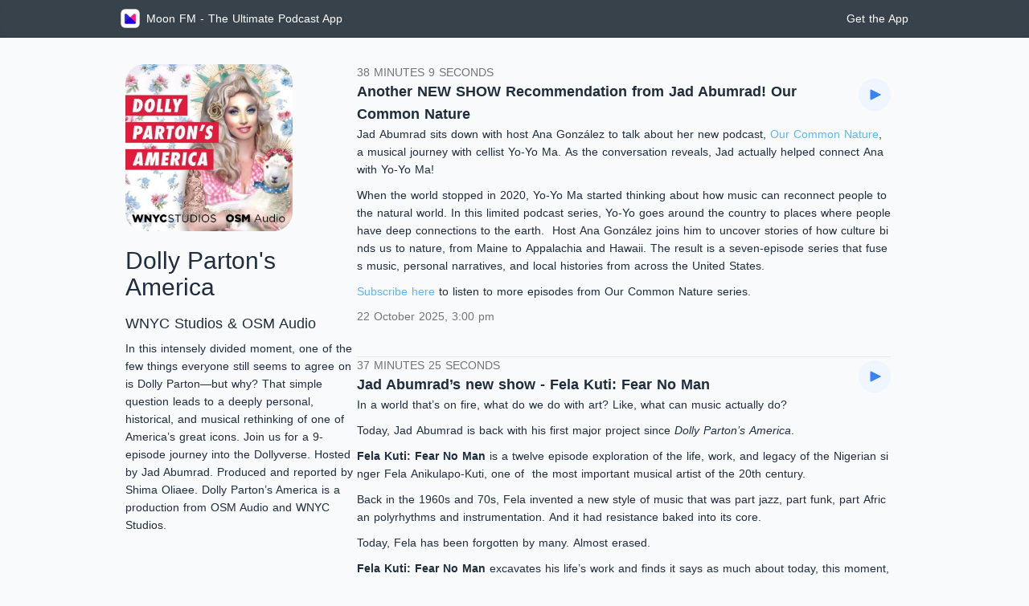

--- FILE ---
content_type: text/html; charset=utf-8
request_url: https://moon.fm/podcasts/710176/%F0%9F%8E%99Dolly%F0%9F%94%B8Parton's%F0%9F%94%B8America
body_size: 98498
content:
<!doctype html>
<html data-n-head-ssr lang="en" data-n-head="%7B%22lang%22:%7B%22ssr%22:%22en%22%7D%7D">
  <head >
    <meta data-n-head="ssr" charset="utf-8"><meta data-n-head="ssr" name="viewport" content="width=device-width, initial-scale=1, maximum-scale=1.0"><meta data-n-head="ssr" data-hid="apple-itunes-app" name="apple-itunes-app" content="app-id=1243771413"><meta data-n-head="ssr" data-hid="og:site_name" property="og:site_name" content="Moon FM"><meta data-n-head="ssr" data-hid="charset" charset="utf-8"><meta data-n-head="ssr" data-hid="mobile-web-app-capable" name="mobile-web-app-capable" content="yes"><meta data-n-head="ssr" data-hid="apple-mobile-web-app-title" name="apple-mobile-web-app-title" content="moonfm"><meta data-n-head="ssr" data-hid="description" name="description" content="In this intensely divided moment, one of the few things everyone still seems to agree on is Dolly Parton—but why? That simple question leads to a deeply personal, historical, and musical rethinking of one of America’s great icons. Join us for a 9-episode journey into the Dollyverse. Hosted by Jad Abumrad. Produced and reported by Shima Oliaee. Dolly Parton’s America is a production from OSM Audio and WNYC Studios."><meta data-n-head="ssr" data-hid="author" name="author" content="WNYC Studios &amp; OSM Audio"><meta data-n-head="ssr" data-hid="keywords" name="keywords" content="Music,Music History,Society &amp; Culture,Documentary"><meta data-n-head="ssr" data-hid="og:title" property="og:title" content="Dolly Parton&#x27;s America"><meta data-n-head="ssr" data-hid="og:description" property="og:description" content="In this intensely divided moment, one of the few things everyone still seems to agree on is Dolly Parton—but why? That simple question leads to a deeply personal, historical, and musical rethinking of one of America’s great icons. Join us for a 9-episode journey into the Dollyverse. Hosted by Jad Abumrad. Produced and reported by Shima Oliaee. Dolly Parton’s America is a production from OSM Audio and WNYC Studios."><meta data-n-head="ssr" data-hid="og:type" property="og:type" content="website"><meta data-n-head="ssr" data-hid="og:url" property="og:url" content="https://moon.fm/podcasts/710176"><meta data-n-head="ssr" data-hid="og:image" property="og:image" content="https://moon.fm/static/images/podcast/thumbs/medium/8b9a2dac20928f1da956480157da2c8c32ddac68"><meta data-n-head="ssr" name="twitter:card" content="summary"><meta data-n-head="ssr" name="twitter:site" content="@MoonFMApp"><meta data-n-head="ssr" name="twitter:title" content="Dolly Parton&#x27;s America"><meta data-n-head="ssr" name="twitter:description" content="In this intensely divided moment, one of the few things everyone still seems to agree on is Dolly Parton—but why? That simple question leads to a deeply personal, historical, and musical rethinking of one of America’s great icons. Join us for a 9-episode journey into the Dollyverse. Hosted by Jad Abumrad. Produced and reported by Shima Oliaee. Dolly Parton’s America is a production from OSM Audio and WNYC Studios."><meta data-n-head="ssr" name="twitter:image" content="https://moon.fm/static/images/podcast/thumbs/medium/8b9a2dac20928f1da956480157da2c8c32ddac68"><meta data-n-head="ssr" name="twitter:image:alt" content="Dolly Parton&#x27;s America"><title>Dolly Parton&#x27;s America</title><link data-n-head="ssr" rel="icon" type="image/x-icon" href="/favicon.ico"><link data-n-head="ssr" data-hid="shortcut-icon" rel="shortcut icon" href="/_nuxt/icons/icon_64x64.3efe28.png"><link data-n-head="ssr" data-hid="apple-touch-icon" rel="apple-touch-icon" href="/_nuxt/icons/icon_512x512.3efe28.png" sizes="512x512"><link data-n-head="ssr" rel="manifest" href="/_nuxt/manifest.55a4d532.json" data-hid="manifest"><link rel="preload" href="/_nuxt/6cb8681.js" as="script"><link rel="preload" href="/_nuxt/6e351a3.js" as="script"><link rel="preload" href="/_nuxt/2066992.js" as="script"><link rel="preload" href="/_nuxt/8e54ce0.js" as="script"><link rel="preload" href="/_nuxt/973faf8.js" as="script"><link rel="preload" href="/_nuxt/ae8fa75.js" as="script"><style data-vue-ssr-id="b384aaf2:0 2b7d3ed3:0 1f4b7272:0 71fdb654:0 1acb9c88:0 64bdfeb2:0 3927823c:0 1831f132:0 fac12874:0 2d0dbb98:0 784bbe99:0 f223e798:0 b223da64:0">/*! tailwindcss v3.4.3 | MIT License | https://tailwindcss.com*/*,:after,:before{border:0 solid #e5e7eb;box-sizing:border-box}:after,:before{--tw-content:""}:host,html{line-height:1.5;-webkit-text-size-adjust:100%;font-family:ui-sans-serif,system-ui,-apple-system,Segoe UI,Roboto,Ubuntu,Cantarell,Noto Sans,sans-serif,"Apple Color Emoji","Segoe UI Emoji","Segoe UI Symbol","Noto Color Emoji";font-feature-settings:normal;font-variation-settings:normal;tab-size:4;-webkit-tap-highlight-color:transparent}body{line-height:inherit;margin:0}hr{border-top-width:1px;color:inherit;height:0}abbr:where([title]){text-decoration:underline;-webkit-text-decoration:underline dotted;text-decoration:underline dotted}h1,h2,h3,h4,h5,h6{font-size:inherit;font-weight:inherit}a{color:inherit;text-decoration:inherit}b,strong{font-weight:bolder}code,kbd,pre,samp{font-family:ui-monospace,SFMono-Regular,Menlo,Monaco,Consolas,"Liberation Mono","Courier New",monospace;font-feature-settings:normal;font-size:1em;font-variation-settings:normal}small{font-size:80%}sub,sup{font-size:75%;line-height:0;position:relative;vertical-align:initial}sub{bottom:-.25em}sup{top:-.5em}table{border-collapse:collapse;border-color:inherit;text-indent:0}button,input,optgroup,select,textarea{color:inherit;font-family:inherit;font-feature-settings:inherit;font-size:100%;font-variation-settings:inherit;font-weight:inherit;letter-spacing:inherit;line-height:inherit;margin:0;padding:0}button,select{text-transform:none}button,input:where([type=button]),input:where([type=reset]),input:where([type=submit]){-webkit-appearance:button;background-color:initial;background-image:none}:-moz-focusring{outline:auto}:-moz-ui-invalid{box-shadow:none}progress{vertical-align:initial}::-webkit-inner-spin-button,::-webkit-outer-spin-button{height:auto}[type=search]{-webkit-appearance:textfield;outline-offset:-2px}::-webkit-search-decoration{-webkit-appearance:none}::-webkit-file-upload-button{-webkit-appearance:button;font:inherit}summary{display:list-item}blockquote,dd,dl,figure,h1,h2,h3,h4,h5,h6,hr,p,pre{margin:0}fieldset{margin:0}fieldset,legend{padding:0}menu,ol,ul{list-style:none;margin:0;padding:0}dialog{padding:0}textarea{resize:vertical}input::placeholder,textarea::placeholder{color:#9ca3af;opacity:1}[role=button],button{cursor:pointer}:disabled{cursor:default}audio,canvas,embed,iframe,img,object,svg,video{display:block;vertical-align:middle}img,video{height:auto;max-width:100%}[hidden]{display:none}*,::backdrop,:after,:before{--tw-border-spacing-x:0;--tw-border-spacing-y:0;--tw-translate-x:0;--tw-translate-y:0;--tw-rotate:0;--tw-skew-x:0;--tw-skew-y:0;--tw-scale-x:1;--tw-scale-y:1;--tw-pan-x: ;--tw-pan-y: ;--tw-pinch-zoom: ;--tw-scroll-snap-strictness:proximity;--tw-gradient-from-position: ;--tw-gradient-via-position: ;--tw-gradient-to-position: ;--tw-ordinal: ;--tw-slashed-zero: ;--tw-numeric-figure: ;--tw-numeric-spacing: ;--tw-numeric-fraction: ;--tw-ring-inset: ;--tw-ring-offset-width:0px;--tw-ring-offset-color:#fff;--tw-ring-color:#3b82f680;--tw-ring-offset-shadow:0 0 #0000;--tw-ring-shadow:0 0 #0000;--tw-shadow:0 0 #0000;--tw-shadow-colored:0 0 #0000;--tw-blur: ;--tw-brightness: ;--tw-contrast: ;--tw-grayscale: ;--tw-hue-rotate: ;--tw-invert: ;--tw-saturate: ;--tw-sepia: ;--tw-drop-shadow: ;--tw-backdrop-blur: ;--tw-backdrop-brightness: ;--tw-backdrop-contrast: ;--tw-backdrop-grayscale: ;--tw-backdrop-hue-rotate: ;--tw-backdrop-invert: ;--tw-backdrop-opacity: ;--tw-backdrop-saturate: ;--tw-backdrop-sepia: ;--tw-contain-size: ;--tw-contain-layout: ;--tw-contain-paint: ;--tw-contain-style: }.container{width:100%}@media (min-width:500px){.container{max-width:500px}}@media (min-width:640px){.container{max-width:640px}}@media (min-width:768px){.container{max-width:768px}}@media (min-width:850px){.container{max-width:850px}}@media (min-width:1024px){.container{max-width:1024px}}@media (min-width:1280px){.container{max-width:1280px}}@media (min-width:1536px){.container{max-width:1536px}}.pointer-events-none{pointer-events:none}.pointer-events-auto{pointer-events:auto}.\!visible{visibility:visible!important}.visible{visibility:visible}.invisible{visibility:hidden}.static{position:static}.fixed{position:fixed}.absolute{position:absolute}.relative{position:relative}.sticky{position:sticky}.inset-0{bottom:0;left:0;right:0;top:0}.bottom-2{bottom:.5rem}.left-0{left:0}.left-2{left:.5rem}.right-2{right:.5rem}.top-0{top:0}.top-2{top:.5rem}.top-20{top:5rem}.m-3{margin:.75rem}.m-auto{margin:auto}.-my-12{margin-bottom:-3rem;margin-top:-3rem}.my-2{margin-bottom:.5rem;margin-top:.5rem}.my-4{margin-bottom:1rem;margin-top:1rem}.-mt-4{margin-top:-1rem}.mb-28{margin-bottom:7rem}.mb-3{margin-bottom:.75rem}.ml-2{margin-left:.5rem}.ml-4{margin-left:1rem}.mr-2{margin-right:.5rem}.mt-10{margin-top:2.5rem}.mt-2{margin-top:.5rem}.mt-20{margin-top:5rem}.mt-28{margin-top:7rem}.mt-4{margin-top:1rem}.mt-6{margin-top:1.5rem}.line-clamp-1{-webkit-line-clamp:1}.line-clamp-1,.line-clamp-5{display:-webkit-box;overflow:hidden;-webkit-box-orient:vertical}.line-clamp-5{-webkit-line-clamp:5}.block{display:block}.inline-block{display:inline-block}.inline{display:inline}.flex{display:flex}.grid{display:grid}.list-item{display:list-item}.hidden{display:none}.\!h-6{height:1.5rem!important}.\!h-7{height:1.75rem!important}.h-10{height:2.5rem}.h-14{height:3.5rem}.h-4{height:1rem}.h-8{height:2rem}.h-\[1px\]{height:1px}.h-auto{height:auto}.h-full{height:100%}.min-h-40{min-height:10rem}.\!w-6{width:1.5rem!important}.w-10{width:2.5rem}.w-14{width:3.5rem}.w-4{width:1rem}.w-52{width:13rem}.w-8{width:2rem}.w-\[180px\]{width:180px}.w-auto{width:auto}.w-full{width:100%}.max-w-\[1000px\]{max-width:1000px}.flex-shrink{flex-shrink:1}.flex-shrink-0,.shrink-0{flex-shrink:0}.flex-grow{flex-grow:1}.flex-grow-0,.grow-0{flex-grow:0}.transform{transform:translate(var(--tw-translate-x),var(--tw-translate-y)) rotate(var(--tw-rotate)) skewX(var(--tw-skew-x)) skewY(var(--tw-skew-y)) scaleX(var(--tw-scale-x)) scaleY(var(--tw-scale-y))}.cursor-pointer{cursor:pointer}.resize{resize:both}.list-decimal{list-style-type:decimal}.grid-cols-1{grid-template-columns:repeat(1,minmax(0,1fr))}.flex-row{flex-direction:row}.flex-col{flex-direction:column}.flex-wrap{flex-wrap:wrap}.items-start{align-items:flex-start}.items-center{align-items:center}.items-stretch{align-items:stretch}.justify-end{justify-content:flex-end}.justify-center{justify-content:center}.gap-1{gap:.25rem}.gap-10{gap:2.5rem}.gap-2{gap:.5rem}.gap-3{gap:.75rem}.gap-4{gap:1rem}.gap-8{gap:2rem}.gap-\[2px\]{gap:2px}.gap-\[5px\]{gap:5px}.overflow-hidden{overflow:hidden}.text-ellipsis{text-overflow:ellipsis}.break-all{word-break:break-all}.rounded-2xl{border-radius:1rem}.rounded-3xl{border-radius:1.5rem}.rounded-full{border-radius:9999px}.rounded-lg{border-radius:.5rem}.rounded-xl{border-radius:.75rem}.border{border-width:1px}.border-b{border-bottom-width:1px}.border-neutral-900{--tw-border-opacity:1;border-color:#171717;border-color:rgba(23,23,23,var(--tw-border-opacity))}.border-b-gray-200{--tw-border-opacity:1;border-bottom-color:#e5e7eb;border-bottom-color:rgba(229,231,235,var(--tw-border-opacity))}.border-opacity-10{--tw-border-opacity:0.1}.bg-black{--tw-bg-opacity:1;background-color:#000;background-color:rgba(0,0,0,var(--tw-bg-opacity))}.bg-blue-50{--tw-bg-opacity:1;background-color:#eff6ff;background-color:rgba(239,246,255,var(--tw-bg-opacity))}.bg-green-500{--tw-bg-opacity:1;background-color:#22c55e;background-color:rgba(34,197,94,var(--tw-bg-opacity))}.bg-neutral-100{--tw-bg-opacity:1;background-color:#f5f5f5;background-color:rgba(245,245,245,var(--tw-bg-opacity))}.bg-neutral-500{--tw-bg-opacity:1;background-color:#737373;background-color:rgba(115,115,115,var(--tw-bg-opacity))}.bg-opacity-10{--tw-bg-opacity:0.1}.bg-opacity-15{--tw-bg-opacity:0.15}.fill-current{fill:currentColor}.p-2{padding:.5rem}.p-4{padding:1rem}.px-3{padding-left:.75rem;padding-right:.75rem}.px-4{padding-left:1rem;padding-right:1rem}.px-5{padding-left:1.25rem;padding-right:1.25rem}.px-6{padding-left:1.5rem;padding-right:1.5rem}.py-1{padding-bottom:.25rem;padding-top:.25rem}.py-10{padding-bottom:2.5rem;padding-top:2.5rem}.pb-40{padding-bottom:10rem}.pt-8{padding-top:2rem}.text-left{text-align:left}.text-center{text-align:center}.text-2xl{font-size:1.5rem;line-height:2rem}.text-3xl{font-size:1.875rem;line-height:2.25rem}.text-4xl{font-size:2.25rem;line-height:2.5rem}.text-9xl{font-size:8rem;line-height:1}.text-lg{font-size:1.125rem;line-height:1.75rem}.text-sm{font-size:.875rem;line-height:1.25rem}.text-xs{font-size:.75rem;line-height:1rem}.font-bold{font-weight:700}.font-normal{font-weight:400}.uppercase{text-transform:uppercase}.capitalize{text-transform:capitalize}.italic{font-style:italic}.leading-5{line-height:1.25rem}.leading-normal{line-height:1.5}.leading-relaxed{line-height:1.625}.text-black{--tw-text-opacity:1;color:#000;color:rgba(0,0,0,var(--tw-text-opacity))}.text-blue-500{--tw-text-opacity:1;color:#3b82f6;color:rgba(59,130,246,var(--tw-text-opacity))}.text-custom-gold{--tw-text-opacity:1;color:#d4af37;color:rgba(212,175,55,var(--tw-text-opacity))}.text-green-500{--tw-text-opacity:1;color:#22c55e;color:rgba(34,197,94,var(--tw-text-opacity))}.text-neutral-500{--tw-text-opacity:1;color:#737373;color:rgba(115,115,115,var(--tw-text-opacity))}.text-white{--tw-text-opacity:1;color:#fff;color:rgba(255,255,255,var(--tw-text-opacity))}.no-underline{text-decoration-line:none}.underline-offset-4{text-underline-offset:4px}.antialiased{-webkit-font-smoothing:antialiased;-moz-osx-font-smoothing:grayscale}.opacity-0{opacity:0}.opacity-60{opacity:.6}.opacity-90{opacity:.9}.outline{outline-style:solid}.blur{--tw-blur:blur(8px);filter:blur(8px) var(--tw-brightness) var(--tw-contrast) var(--tw-grayscale) var(--tw-hue-rotate) var(--tw-invert) var(--tw-saturate) var(--tw-sepia) var(--tw-drop-shadow);filter:var(--tw-blur) var(--tw-brightness) var(--tw-contrast) var(--tw-grayscale) var(--tw-hue-rotate) var(--tw-invert) var(--tw-saturate) var(--tw-sepia) var(--tw-drop-shadow)}.grayscale{--tw-grayscale:grayscale(100%);filter:var(--tw-blur) var(--tw-brightness) var(--tw-contrast) grayscale(100%) var(--tw-hue-rotate) var(--tw-invert) var(--tw-saturate) var(--tw-sepia) var(--tw-drop-shadow)}.filter,.grayscale{filter:var(--tw-blur) var(--tw-brightness) var(--tw-contrast) var(--tw-grayscale) var(--tw-hue-rotate) var(--tw-invert) var(--tw-saturate) var(--tw-sepia) var(--tw-drop-shadow)}.backdrop-filter{-webkit-backdrop-filter:var(--tw-backdrop-blur) var(--tw-backdrop-brightness) var(--tw-backdrop-contrast) var(--tw-backdrop-grayscale) var(--tw-backdrop-hue-rotate) var(--tw-backdrop-invert) var(--tw-backdrop-opacity) var(--tw-backdrop-saturate) var(--tw-backdrop-sepia);backdrop-filter:var(--tw-backdrop-blur) var(--tw-backdrop-brightness) var(--tw-backdrop-contrast) var(--tw-backdrop-grayscale) var(--tw-backdrop-hue-rotate) var(--tw-backdrop-invert) var(--tw-backdrop-opacity) var(--tw-backdrop-saturate) var(--tw-backdrop-sepia)}.transition{transition-duration:.15s;transition-property:color,background-color,border-color,text-decoration-color,fill,stroke,opacity,box-shadow,transform,filter,-webkit-backdrop-filter;transition-property:color,background-color,border-color,text-decoration-color,fill,stroke,opacity,box-shadow,transform,filter,backdrop-filter;transition-property:color,background-color,border-color,text-decoration-color,fill,stroke,opacity,box-shadow,transform,filter,backdrop-filter,-webkit-backdrop-filter;transition-timing-function:cubic-bezier(.4,0,.2,1)}.hover\:border-neutral-800:hover{--tw-border-opacity:1;border-color:#262626;border-color:rgba(38,38,38,var(--tw-border-opacity))}.hover\:bg-blue-100:hover{--tw-bg-opacity:1;background-color:#dbeafe;background-color:rgba(219,234,254,var(--tw-bg-opacity))}.hover\:bg-opacity-15:hover{--tw-bg-opacity:0.15}.hover\:text-blue-500:hover{--tw-text-opacity:1;color:#3b82f6;color:rgba(59,130,246,var(--tw-text-opacity))}.group:hover .group-hover\:visible{visibility:visible}.group:hover .group-hover\:underline{text-decoration-line:underline}.group:hover .group-hover\:opacity-100{opacity:1}@media (min-width:500px){.player\:rounded-xl{border-radius:.75rem}}@media (min-width:640px){.sm\:col-span-2{grid-column:span 2/span 2}.sm\:block{display:block}.sm\:grid-cols-2{grid-template-columns:repeat(2,minmax(0,1fr))}.sm\:flex-row{flex-direction:row}}@media (min-width:768px){.md\:mx-6{margin-left:1.5rem;margin-right:1.5rem}}@media (min-width:850px){.tablet\:sticky{position:sticky}.tablet\:mt-\[100px\]{margin-top:100px}.tablet\:w-32{width:8rem}.tablet\:w-56{width:14rem}.tablet\:flex-row{flex-direction:row}.tablet\:px-4{padding-left:1rem}.tablet\:pr-4,.tablet\:px-4{padding-right:1rem}}@media (min-width:1024px){.lg\:w-52{width:13rem}.lg\:w-72{width:18rem}}@media (prefers-color-scheme:dark){.dark\:text-white{--tw-text-opacity:1;color:#fff;color:rgba(255,255,255,var(--tw-text-opacity))}}
@font-face{font-display:"auto";font-family:element-icons;font-style:normal;font-weight:400;src:url([data-uri]) format("woff"),url(/_nuxt/fonts/element-icons.4520188.ttf) format("truetype")}[class*=" el-icon-"],[class^=el-icon-]{font-family:element-icons!important;speak:none;display:inline-block;font-feature-settings:normal;font-style:normal;font-variant:normal;font-weight:400;line-height:1;text-transform:none;vertical-align:baseline;-webkit-font-smoothing:antialiased;-moz-osx-font-smoothing:grayscale}.el-icon-ice-cream-round:before{content:"\e6a0"}.el-icon-ice-cream-square:before{content:"\e6a3"}.el-icon-lollipop:before{content:"\e6a4"}.el-icon-potato-strips:before{content:"\e6a5"}.el-icon-milk-tea:before{content:"\e6a6"}.el-icon-ice-drink:before{content:"\e6a7"}.el-icon-ice-tea:before{content:"\e6a9"}.el-icon-coffee:before{content:"\e6aa"}.el-icon-orange:before{content:"\e6ab"}.el-icon-pear:before{content:"\e6ac"}.el-icon-apple:before{content:"\e6ad"}.el-icon-cherry:before{content:"\e6ae"}.el-icon-watermelon:before{content:"\e6af"}.el-icon-grape:before{content:"\e6b0"}.el-icon-refrigerator:before{content:"\e6b1"}.el-icon-goblet-square-full:before{content:"\e6b2"}.el-icon-goblet-square:before{content:"\e6b3"}.el-icon-goblet-full:before{content:"\e6b4"}.el-icon-goblet:before{content:"\e6b5"}.el-icon-cold-drink:before{content:"\e6b6"}.el-icon-coffee-cup:before{content:"\e6b8"}.el-icon-water-cup:before{content:"\e6b9"}.el-icon-hot-water:before{content:"\e6ba"}.el-icon-ice-cream:before{content:"\e6bb"}.el-icon-dessert:before{content:"\e6bc"}.el-icon-sugar:before{content:"\e6bd"}.el-icon-tableware:before{content:"\e6be"}.el-icon-burger:before{content:"\e6bf"}.el-icon-knife-fork:before{content:"\e6c1"}.el-icon-fork-spoon:before{content:"\e6c2"}.el-icon-chicken:before{content:"\e6c3"}.el-icon-food:before{content:"\e6c4"}.el-icon-dish-1:before{content:"\e6c5"}.el-icon-dish:before{content:"\e6c6"}.el-icon-moon-night:before{content:"\e6ee"}.el-icon-moon:before{content:"\e6f0"}.el-icon-cloudy-and-sunny:before{content:"\e6f1"}.el-icon-partly-cloudy:before{content:"\e6f2"}.el-icon-cloudy:before{content:"\e6f3"}.el-icon-sunny:before{content:"\e6f6"}.el-icon-sunset:before{content:"\e6f7"}.el-icon-sunrise-1:before{content:"\e6f8"}.el-icon-sunrise:before{content:"\e6f9"}.el-icon-heavy-rain:before{content:"\e6fa"}.el-icon-lightning:before{content:"\e6fb"}.el-icon-light-rain:before{content:"\e6fc"}.el-icon-wind-power:before{content:"\e6fd"}.el-icon-baseball:before{content:"\e712"}.el-icon-soccer:before{content:"\e713"}.el-icon-football:before{content:"\e715"}.el-icon-basketball:before{content:"\e716"}.el-icon-ship:before{content:"\e73f"}.el-icon-truck:before{content:"\e740"}.el-icon-bicycle:before{content:"\e741"}.el-icon-mobile-phone:before{content:"\e6d3"}.el-icon-service:before{content:"\e6d4"}.el-icon-key:before{content:"\e6e2"}.el-icon-unlock:before{content:"\e6e4"}.el-icon-lock:before{content:"\e6e5"}.el-icon-watch:before{content:"\e6fe"}.el-icon-watch-1:before{content:"\e6ff"}.el-icon-timer:before{content:"\e702"}.el-icon-alarm-clock:before{content:"\e703"}.el-icon-map-location:before{content:"\e704"}.el-icon-delete-location:before{content:"\e705"}.el-icon-add-location:before{content:"\e706"}.el-icon-location-information:before{content:"\e707"}.el-icon-location-outline:before{content:"\e708"}.el-icon-location:before{content:"\e79e"}.el-icon-place:before{content:"\e709"}.el-icon-discover:before{content:"\e70a"}.el-icon-first-aid-kit:before{content:"\e70b"}.el-icon-trophy-1:before{content:"\e70c"}.el-icon-trophy:before{content:"\e70d"}.el-icon-medal:before{content:"\e70e"}.el-icon-medal-1:before{content:"\e70f"}.el-icon-stopwatch:before{content:"\e710"}.el-icon-mic:before{content:"\e711"}.el-icon-copy-document:before{content:"\e718"}.el-icon-full-screen:before{content:"\e719"}.el-icon-switch-button:before{content:"\e71b"}.el-icon-aim:before{content:"\e71c"}.el-icon-crop:before{content:"\e71d"}.el-icon-odometer:before{content:"\e71e"}.el-icon-time:before{content:"\e71f"}.el-icon-bangzhu:before{content:"\e724"}.el-icon-close-notification:before{content:"\e726"}.el-icon-microphone:before{content:"\e727"}.el-icon-turn-off-microphone:before{content:"\e728"}.el-icon-position:before{content:"\e729"}.el-icon-postcard:before{content:"\e72a"}.el-icon-message:before{content:"\e72b"}.el-icon-chat-line-square:before{content:"\e72d"}.el-icon-chat-dot-square:before{content:"\e72e"}.el-icon-chat-dot-round:before{content:"\e72f"}.el-icon-chat-square:before{content:"\e730"}.el-icon-chat-line-round:before{content:"\e731"}.el-icon-chat-round:before{content:"\e732"}.el-icon-set-up:before{content:"\e733"}.el-icon-turn-off:before{content:"\e734"}.el-icon-open:before{content:"\e735"}.el-icon-connection:before{content:"\e736"}.el-icon-link:before{content:"\e737"}.el-icon-cpu:before{content:"\e738"}.el-icon-thumb:before{content:"\e739"}.el-icon-female:before{content:"\e73a"}.el-icon-male:before{content:"\e73b"}.el-icon-guide:before{content:"\e73c"}.el-icon-news:before{content:"\e73e"}.el-icon-price-tag:before{content:"\e744"}.el-icon-discount:before{content:"\e745"}.el-icon-wallet:before{content:"\e747"}.el-icon-coin:before{content:"\e748"}.el-icon-money:before{content:"\e749"}.el-icon-bank-card:before{content:"\e74a"}.el-icon-box:before{content:"\e74b"}.el-icon-present:before{content:"\e74c"}.el-icon-sell:before{content:"\e6d5"}.el-icon-sold-out:before{content:"\e6d6"}.el-icon-shopping-bag-2:before{content:"\e74d"}.el-icon-shopping-bag-1:before{content:"\e74e"}.el-icon-shopping-cart-2:before{content:"\e74f"}.el-icon-shopping-cart-1:before{content:"\e750"}.el-icon-shopping-cart-full:before{content:"\e751"}.el-icon-smoking:before{content:"\e752"}.el-icon-no-smoking:before{content:"\e753"}.el-icon-house:before{content:"\e754"}.el-icon-table-lamp:before{content:"\e755"}.el-icon-school:before{content:"\e756"}.el-icon-office-building:before{content:"\e757"}.el-icon-toilet-paper:before{content:"\e758"}.el-icon-notebook-2:before{content:"\e759"}.el-icon-notebook-1:before{content:"\e75a"}.el-icon-files:before{content:"\e75b"}.el-icon-collection:before{content:"\e75c"}.el-icon-receiving:before{content:"\e75d"}.el-icon-suitcase-1:before{content:"\e760"}.el-icon-suitcase:before{content:"\e761"}.el-icon-film:before{content:"\e763"}.el-icon-collection-tag:before{content:"\e765"}.el-icon-data-analysis:before{content:"\e766"}.el-icon-pie-chart:before{content:"\e767"}.el-icon-data-board:before{content:"\e768"}.el-icon-data-line:before{content:"\e76d"}.el-icon-reading:before{content:"\e769"}.el-icon-magic-stick:before{content:"\e76a"}.el-icon-coordinate:before{content:"\e76b"}.el-icon-mouse:before{content:"\e76c"}.el-icon-brush:before{content:"\e76e"}.el-icon-headset:before{content:"\e76f"}.el-icon-umbrella:before{content:"\e770"}.el-icon-scissors:before{content:"\e771"}.el-icon-mobile:before{content:"\e773"}.el-icon-attract:before{content:"\e774"}.el-icon-monitor:before{content:"\e775"}.el-icon-search:before{content:"\e778"}.el-icon-takeaway-box:before{content:"\e77a"}.el-icon-paperclip:before{content:"\e77d"}.el-icon-printer:before{content:"\e77e"}.el-icon-document-add:before{content:"\e782"}.el-icon-document:before{content:"\e785"}.el-icon-document-checked:before{content:"\e786"}.el-icon-document-copy:before{content:"\e787"}.el-icon-document-delete:before{content:"\e788"}.el-icon-document-remove:before{content:"\e789"}.el-icon-tickets:before{content:"\e78b"}.el-icon-folder-checked:before{content:"\e77f"}.el-icon-folder-delete:before{content:"\e780"}.el-icon-folder-remove:before{content:"\e781"}.el-icon-folder-add:before{content:"\e783"}.el-icon-folder-opened:before{content:"\e784"}.el-icon-folder:before{content:"\e78a"}.el-icon-edit-outline:before{content:"\e764"}.el-icon-edit:before{content:"\e78c"}.el-icon-date:before{content:"\e78e"}.el-icon-c-scale-to-original:before{content:"\e7c6"}.el-icon-view:before{content:"\e6ce"}.el-icon-loading:before{content:"\e6cf"}.el-icon-rank:before{content:"\e6d1"}.el-icon-sort-down:before{content:"\e7c4"}.el-icon-sort-up:before{content:"\e7c5"}.el-icon-sort:before{content:"\e6d2"}.el-icon-finished:before{content:"\e6cd"}.el-icon-refresh-left:before{content:"\e6c7"}.el-icon-refresh-right:before{content:"\e6c8"}.el-icon-refresh:before{content:"\e6d0"}.el-icon-video-play:before{content:"\e7c0"}.el-icon-video-pause:before{content:"\e7c1"}.el-icon-d-arrow-right:before{content:"\e6dc"}.el-icon-d-arrow-left:before{content:"\e6dd"}.el-icon-arrow-up:before{content:"\e6e1"}.el-icon-arrow-down:before{content:"\e6df"}.el-icon-arrow-right:before{content:"\e6e0"}.el-icon-arrow-left:before{content:"\e6de"}.el-icon-top-right:before{content:"\e6e7"}.el-icon-top-left:before{content:"\e6e8"}.el-icon-top:before{content:"\e6e6"}.el-icon-bottom:before{content:"\e6eb"}.el-icon-right:before{content:"\e6e9"}.el-icon-back:before{content:"\e6ea"}.el-icon-bottom-right:before{content:"\e6ec"}.el-icon-bottom-left:before{content:"\e6ed"}.el-icon-caret-top:before{content:"\e78f"}.el-icon-caret-bottom:before{content:"\e790"}.el-icon-caret-right:before{content:"\e791"}.el-icon-caret-left:before{content:"\e792"}.el-icon-d-caret:before{content:"\e79a"}.el-icon-share:before{content:"\e793"}.el-icon-menu:before{content:"\e798"}.el-icon-s-grid:before{content:"\e7a6"}.el-icon-s-check:before{content:"\e7a7"}.el-icon-s-data:before{content:"\e7a8"}.el-icon-s-opportunity:before{content:"\e7aa"}.el-icon-s-custom:before{content:"\e7ab"}.el-icon-s-claim:before{content:"\e7ad"}.el-icon-s-finance:before{content:"\e7ae"}.el-icon-s-comment:before{content:"\e7af"}.el-icon-s-flag:before{content:"\e7b0"}.el-icon-s-marketing:before{content:"\e7b1"}.el-icon-s-shop:before{content:"\e7b4"}.el-icon-s-open:before{content:"\e7b5"}.el-icon-s-management:before{content:"\e7b6"}.el-icon-s-ticket:before{content:"\e7b7"}.el-icon-s-release:before{content:"\e7b8"}.el-icon-s-home:before{content:"\e7b9"}.el-icon-s-promotion:before{content:"\e7ba"}.el-icon-s-operation:before{content:"\e7bb"}.el-icon-s-unfold:before{content:"\e7bc"}.el-icon-s-fold:before{content:"\e7a9"}.el-icon-s-platform:before{content:"\e7bd"}.el-icon-s-order:before{content:"\e7be"}.el-icon-s-cooperation:before{content:"\e7bf"}.el-icon-bell:before{content:"\e725"}.el-icon-message-solid:before{content:"\e799"}.el-icon-video-camera:before{content:"\e772"}.el-icon-video-camera-solid:before{content:"\e796"}.el-icon-camera:before{content:"\e779"}.el-icon-camera-solid:before{content:"\e79b"}.el-icon-download:before{content:"\e77c"}.el-icon-upload2:before{content:"\e77b"}.el-icon-upload:before{content:"\e7c3"}.el-icon-picture-outline-round:before{content:"\e75f"}.el-icon-picture-outline:before{content:"\e75e"}.el-icon-picture:before{content:"\e79f"}.el-icon-close:before{content:"\e6db"}.el-icon-check:before{content:"\e6da"}.el-icon-plus:before{content:"\e6d9"}.el-icon-minus:before{content:"\e6d8"}.el-icon-help:before{content:"\e73d"}.el-icon-s-help:before{content:"\e7b3"}.el-icon-circle-close:before{content:"\e78d"}.el-icon-circle-check:before{content:"\e720"}.el-icon-circle-plus-outline:before{content:"\e723"}.el-icon-remove-outline:before{content:"\e722"}.el-icon-zoom-out:before{content:"\e776"}.el-icon-zoom-in:before{content:"\e777"}.el-icon-error:before{content:"\e79d"}.el-icon-success:before{content:"\e79c"}.el-icon-circle-plus:before{content:"\e7a0"}.el-icon-remove:before{content:"\e7a2"}.el-icon-info:before{content:"\e7a1"}.el-icon-question:before{content:"\e7a4"}.el-icon-warning-outline:before{content:"\e6c9"}.el-icon-warning:before{content:"\e7a3"}.el-icon-goods:before{content:"\e7c2"}.el-icon-s-goods:before{content:"\e7b2"}.el-icon-star-off:before{content:"\e717"}.el-icon-star-on:before{content:"\e797"}.el-icon-more-outline:before{content:"\e6cc"}.el-icon-more:before{content:"\e794"}.el-icon-phone-outline:before{content:"\e6cb"}.el-icon-phone:before{content:"\e795"}.el-icon-user:before{content:"\e6e3"}.el-icon-user-solid:before{content:"\e7a5"}.el-icon-setting:before{content:"\e6ca"}.el-icon-s-tools:before{content:"\e7ac"}.el-icon-delete:before{content:"\e6d7"}.el-icon-delete-solid:before{content:"\e7c9"}.el-icon-eleme:before{content:"\e7c7"}.el-icon-platform-eleme:before{content:"\e7ca"}.el-icon-loading{animation:rotating 2s linear infinite}.el-icon--right{margin-left:5px}.el-icon--left{margin-right:5px}@keyframes rotating{0%{transform:rotate(0)}to{transform:rotate(1turn)}}.el-pagination{color:#303133;font-weight:700;padding:2px 5px;white-space:nowrap}.el-pagination:after,.el-pagination:before{content:"";display:table}.el-pagination:after{clear:both}.el-pagination button,.el-pagination span:not([class*=suffix]){box-sizing:border-box;display:inline-block;font-size:13px;height:28px;line-height:28px;min-width:35.5px;vertical-align:top}.el-pagination .el-input__inner{-moz-appearance:textfield;line-height:normal;text-align:center}.el-pagination .el-input__suffix{right:0;transform:scale(.8)}.el-pagination .el-select .el-input{margin:0 5px;width:100px}.el-pagination .el-select .el-input .el-input__inner{border-radius:3px;padding-right:25px}.el-pagination button{background:0 0;border:none;padding:0 6px}.el-pagination button:focus{outline:0}.el-pagination button:hover{color:#409eff}.el-pagination button:disabled{background-color:#fff;color:#c0c4cc;cursor:not-allowed}.el-pagination .btn-next,.el-pagination .btn-prev{background:50% no-repeat #fff;background-size:16px;color:#303133;cursor:pointer;margin:0}.el-pagination .btn-next .el-icon,.el-pagination .btn-prev .el-icon{display:block;font-size:12px;font-weight:700}.el-pagination .btn-prev{padding-right:12px}.el-pagination .btn-next{padding-left:12px}.el-pagination .el-pager li.disabled{color:#c0c4cc;cursor:not-allowed}.el-pager li,.el-pager li.btn-quicknext:hover,.el-pager li.btn-quickprev:hover{cursor:pointer}.el-pagination--small .btn-next,.el-pagination--small .btn-prev,.el-pagination--small .el-pager li,.el-pagination--small .el-pager li.btn-quicknext,.el-pagination--small .el-pager li.btn-quickprev,.el-pagination--small .el-pager li:last-child{border-color:transparent;font-size:12px;height:22px;line-height:22px;min-width:22px}.el-pagination--small .arrow.disabled{visibility:hidden}.el-pagination--small .more:before,.el-pagination--small li.more:before{line-height:24px}.el-pagination--small button,.el-pagination--small span:not([class*=suffix]){height:22px;line-height:22px}.el-pagination--small .el-pagination__editor,.el-pagination--small .el-pagination__editor.el-input .el-input__inner{height:22px}.el-pagination__sizes{color:#606266;font-weight:400;margin:0 10px 0 0}.el-pagination__sizes .el-input .el-input__inner{font-size:13px;padding-left:8px}.el-pagination__sizes .el-input .el-input__inner:hover{border-color:#409eff}.el-pagination__total{color:#606266;font-weight:400;margin-right:10px}.el-pagination__jump{color:#606266;font-weight:400;margin-left:24px}.el-pagination__jump .el-input__inner{padding:0 3px}.el-pagination__rightwrapper{float:right}.el-pagination__editor{border-radius:3px;box-sizing:border-box;height:28px;line-height:18px;margin:0 2px;padding:0 2px;text-align:center}.el-pager,.el-pagination.is-background .btn-next,.el-pagination.is-background .btn-prev{padding:0}.el-dialog,.el-pager li{-webkit-box-sizing:border-box}.el-pagination__editor.el-input{width:50px}.el-pagination__editor.el-input .el-input__inner{height:28px}.el-pagination__editor .el-input__inner::-webkit-inner-spin-button,.el-pagination__editor .el-input__inner::-webkit-outer-spin-button{-webkit-appearance:none;margin:0}.el-pagination.is-background .btn-next,.el-pagination.is-background .btn-prev,.el-pagination.is-background .el-pager li{background-color:#f4f4f5;border-radius:2px;color:#606266;margin:0 5px;min-width:30px}.el-pagination.is-background .btn-next.disabled,.el-pagination.is-background .btn-next:disabled,.el-pagination.is-background .btn-prev.disabled,.el-pagination.is-background .btn-prev:disabled,.el-pagination.is-background .el-pager li.disabled{color:#c0c4cc}.el-pagination.is-background .el-pager li:not(.disabled):hover{color:#409eff}.el-pagination.is-background .el-pager li:not(.disabled).active{background-color:#409eff;color:#fff}.el-pagination.is-background.el-pagination--small .btn-next,.el-pagination.is-background.el-pagination--small .btn-prev,.el-pagination.is-background.el-pagination--small .el-pager li{margin:0 3px;min-width:22px}.el-pager,.el-pager li{display:inline-block;margin:0;vertical-align:top}.el-pager{font-size:0;list-style:none;-webkit-user-select:none;-moz-user-select:none;user-select:none}.el-pager .more:before{line-height:30px}.el-pager li{background:#fff;box-sizing:border-box;font-size:13px;height:28px;line-height:28px;min-width:35.5px;padding:0 4px;text-align:center}.el-pager li.btn-quicknext,.el-pager li.btn-quickprev{color:#303133;line-height:28px}.el-pager li.btn-quicknext.disabled,.el-pager li.btn-quickprev.disabled{color:#c0c4cc}.el-pager li.active+li{border-left:0}.el-pager li:hover{color:#409eff}.el-pager li.active{color:#409eff;cursor:default}.el-dialog{background:#fff;border-radius:2px;box-shadow:0 1px 3px rgba(0,0,0,.3);box-sizing:border-box;margin:0 auto 50px;position:relative;width:50%}.el-dialog.is-fullscreen{height:100%;margin-bottom:0;margin-top:0;overflow:auto;width:100%}.el-dialog__wrapper{bottom:0;left:0;margin:0;overflow:auto;position:fixed;right:0;top:0}.el-dialog__header{padding:20px 20px 10px}.el-dialog__headerbtn{background:0 0;border:none;cursor:pointer;font-size:16px;outline:0;padding:0;position:absolute;right:20px;top:20px}.el-dialog__headerbtn .el-dialog__close{color:#909399}.el-dialog__headerbtn:focus .el-dialog__close,.el-dialog__headerbtn:hover .el-dialog__close{color:#409eff}.el-dialog__title{color:#303133;font-size:18px;line-height:24px}.el-dialog__body{color:#606266;font-size:14px;padding:30px 20px;word-break:break-all}.el-dialog__footer{box-sizing:border-box;padding:10px 20px 20px;text-align:right}.el-dialog--center{text-align:center}.el-dialog--center .el-dialog__body{padding:25px 25px 30px;text-align:left;text-align:initial}.el-dialog--center .el-dialog__footer{text-align:inherit}.dialog-fade-enter-active{animation:dialog-fade-in .3s}.dialog-fade-leave-active{animation:dialog-fade-out .3s}@keyframes dialog-fade-in{0%{opacity:0;transform:translate3d(0,-20px,0)}to{opacity:1;transform:translateZ(0)}}@keyframes dialog-fade-out{0%{opacity:1;transform:translateZ(0)}to{opacity:0;transform:translate3d(0,-20px,0)}}.el-autocomplete{display:inline-block;position:relative}.el-autocomplete-suggestion{background-color:#fff;border:1px solid #e4e7ed;border-radius:4px;box-shadow:0 2px 12px 0 rgba(0,0,0,.1);box-sizing:border-box;margin:5px 0}.el-autocomplete-suggestion__wrap{box-sizing:border-box;max-height:280px;padding:10px 0}.el-autocomplete-suggestion__list{margin:0;padding:0}.el-autocomplete-suggestion li{color:#606266;cursor:pointer;font-size:14px;line-height:34px;list-style:none;margin:0;overflow:hidden;padding:0 20px;text-overflow:ellipsis;white-space:nowrap}.el-autocomplete-suggestion li.highlighted,.el-autocomplete-suggestion li:hover{background-color:#f5f7fa}.el-autocomplete-suggestion li.divider{border-top:1px solid #000;margin-top:6px}.el-autocomplete-suggestion li.divider:last-child{margin-bottom:-6px}.el-autocomplete-suggestion.is-loading li{color:#999;font-size:20px;height:100px;line-height:100px;text-align:center}.el-autocomplete-suggestion.is-loading li:after{content:"";display:inline-block;height:100%;vertical-align:middle}.el-autocomplete-suggestion.is-loading li:hover{background-color:#fff}.el-autocomplete-suggestion.is-loading .el-icon-loading{vertical-align:middle}.el-dropdown{color:#606266;display:inline-block;font-size:14px;position:relative}.el-dropdown .el-button-group{display:block}.el-dropdown .el-button-group .el-button{float:none}.el-dropdown .el-dropdown__caret-button{border-left:none;padding-left:5px;padding-right:5px;position:relative}.el-dropdown .el-dropdown__caret-button:before{background:hsla(0,0%,100%,.5);bottom:5px;content:"";display:block;left:0;position:absolute;top:5px;width:1px}.el-dropdown .el-dropdown__caret-button.el-button--default:before{background:rgba(220,223,230,.5)}.el-dropdown .el-dropdown__caret-button:hover:not(.is-disabled):before{bottom:0;top:0}.el-dropdown .el-dropdown__caret-button .el-dropdown__icon{padding-left:0}.el-dropdown__icon{font-size:12px;margin:0 3px}.el-dropdown .el-dropdown-selfdefine:focus:active,.el-dropdown .el-dropdown-selfdefine:focus:not(.focusing){outline-width:0}.el-dropdown [disabled]{color:#bbb;cursor:not-allowed}.el-dropdown-menu{background-color:#fff;border:1px solid #ebeef5;border-radius:4px;box-shadow:0 2px 12px 0 rgba(0,0,0,.1);left:0;margin:5px 0;padding:10px 0;position:absolute;top:0;z-index:10}.el-dropdown-menu__item,.el-menu-item{cursor:pointer;font-size:14px;padding:0 20px}.el-dropdown-menu__item{color:#606266;line-height:36px;list-style:none;margin:0;outline:0}.el-dropdown-menu__item:focus,.el-dropdown-menu__item:not(.is-disabled):hover{background-color:#ecf5ff;color:#66b1ff}.el-dropdown-menu__item i{margin-right:5px}.el-dropdown-menu__item--divided{border-top:1px solid #ebeef5;margin-top:6px;position:relative}.el-dropdown-menu__item--divided:before{background-color:#fff;content:"";display:block;height:6px;margin:0 -20px}.el-dropdown-menu__item.is-disabled{color:#bbb;cursor:default;pointer-events:none}.el-dropdown-menu--medium{padding:6px 0}.el-dropdown-menu--medium .el-dropdown-menu__item{font-size:14px;line-height:30px;padding:0 17px}.el-dropdown-menu--medium .el-dropdown-menu__item.el-dropdown-menu__item--divided{margin-top:6px}.el-dropdown-menu--medium .el-dropdown-menu__item.el-dropdown-menu__item--divided:before{height:6px;margin:0 -17px}.el-dropdown-menu--small{padding:6px 0}.el-dropdown-menu--small .el-dropdown-menu__item{font-size:13px;line-height:27px;padding:0 15px}.el-dropdown-menu--small .el-dropdown-menu__item.el-dropdown-menu__item--divided{margin-top:4px}.el-dropdown-menu--small .el-dropdown-menu__item.el-dropdown-menu__item--divided:before{height:4px;margin:0 -15px}.el-dropdown-menu--mini{padding:3px 0}.el-dropdown-menu--mini .el-dropdown-menu__item{font-size:12px;line-height:24px;padding:0 10px}.el-dropdown-menu--mini .el-dropdown-menu__item.el-dropdown-menu__item--divided{margin-top:3px}.el-dropdown-menu--mini .el-dropdown-menu__item.el-dropdown-menu__item--divided:before{height:3px;margin:0 -10px}.el-menu{border-right:1px solid #e6e6e6;list-style:none;margin:0;padding-left:0;position:relative}.el-menu,.el-menu--horizontal>.el-menu-item:not(.is-disabled):focus,.el-menu--horizontal>.el-menu-item:not(.is-disabled):hover,.el-menu--horizontal>.el-submenu .el-submenu__title:hover{background-color:#fff}.el-menu:after,.el-menu:before{content:"";display:table}.el-breadcrumb__item:last-child .el-breadcrumb__separator,.el-menu--collapse>.el-menu-item .el-submenu__icon-arrow,.el-menu--collapse>.el-submenu>.el-submenu__title .el-submenu__icon-arrow{display:none}.el-menu:after{clear:both}.el-menu.el-menu--horizontal{border-bottom:1px solid #e6e6e6}.el-menu--horizontal{border-right:none}.el-menu--horizontal>.el-menu-item{border-bottom:2px solid transparent;color:#909399;float:left;height:60px;line-height:60px;margin:0}.el-menu--horizontal>.el-menu-item a,.el-menu--horizontal>.el-menu-item a:hover{color:inherit}.el-menu--horizontal>.el-submenu{float:left}.el-menu--horizontal>.el-submenu:focus,.el-menu--horizontal>.el-submenu:hover{outline:0}.el-menu--horizontal>.el-submenu:focus .el-submenu__title,.el-menu--horizontal>.el-submenu:hover .el-submenu__title{color:#303133}.el-menu--horizontal>.el-submenu.is-active .el-submenu__title{border-bottom:2px solid #409eff;color:#303133}.el-menu--horizontal>.el-submenu .el-submenu__title{border-bottom:2px solid transparent;color:#909399;height:60px;line-height:60px}.el-menu--horizontal>.el-submenu .el-submenu__icon-arrow{margin-left:8px;margin-top:-3px;position:static;vertical-align:middle}.el-menu--collapse .el-submenu,.el-menu-item{position:relative}.el-menu--horizontal .el-menu .el-menu-item,.el-menu--horizontal .el-menu .el-submenu__title{background-color:#fff;color:#909399;float:none;height:36px;line-height:36px;padding:0 10px}.el-menu--horizontal .el-menu .el-menu-item.is-active,.el-menu--horizontal .el-menu .el-submenu.is-active>.el-submenu__title{color:#303133}.el-menu--horizontal .el-menu-item:not(.is-disabled):focus,.el-menu--horizontal .el-menu-item:not(.is-disabled):hover{color:#303133;outline:0}.el-menu--horizontal>.el-menu-item.is-active{border-bottom:2px solid #409eff;color:#303133}.el-menu--collapse{width:64px}.el-menu--collapse>.el-menu-item [class^=el-icon-],.el-menu--collapse>.el-submenu>.el-submenu__title [class^=el-icon-]{margin:0;text-align:center;vertical-align:middle;width:24px}.el-menu--collapse>.el-menu-item span,.el-menu--collapse>.el-submenu>.el-submenu__title span{display:inline-block;height:0;overflow:hidden;visibility:hidden;width:0}.el-menu-item,.el-submenu__title{height:56px;line-height:56px;list-style:none}.el-menu--collapse>.el-menu-item.is-active i{color:inherit}.el-menu--collapse .el-menu .el-submenu{min-width:200px}.el-menu--collapse .el-submenu .el-menu{border:1px solid #e4e7ed;border-radius:2px;box-shadow:0 2px 12px 0 rgba(0,0,0,.1);left:100%;margin-left:5px;position:absolute;top:0;z-index:10}.el-menu--collapse .el-submenu.is-opened>.el-submenu__title .el-submenu__icon-arrow{transform:none}.el-menu--popup{border:none;border-radius:2px;box-shadow:0 2px 12px 0 rgba(0,0,0,.1);min-width:200px;padding:5px 0;z-index:100}.el-menu--popup-bottom-start{margin-top:5px}.el-menu--popup-right-start{margin-left:5px;margin-right:5px}.el-menu-item{box-sizing:border-box;color:#303133;transition:border-color .3s,background-color .3s,color .3s;white-space:nowrap}.el-radio-button__inner,.el-submenu__title{-webkit-box-sizing:border-box;position:relative;white-space:nowrap}.el-menu-item *{vertical-align:middle}.el-menu-item i{color:#909399}.el-menu-item:focus,.el-menu-item:hover{background-color:#ecf5ff;outline:0}.el-menu-item.is-disabled{background:0 0!important;cursor:not-allowed;opacity:.25}.el-menu-item [class^=el-icon-]{font-size:18px;margin-right:5px;text-align:center;vertical-align:middle;width:24px}.el-menu-item.is-active{color:#409eff}.el-menu-item.is-active i{color:inherit}.el-submenu{list-style:none;margin:0;padding-left:0}.el-submenu__title{box-sizing:border-box;color:#303133;cursor:pointer;font-size:14px;padding:0 20px;transition:border-color .3s,background-color .3s,color .3s}.el-submenu__title *{vertical-align:middle}.el-submenu__title i{color:#909399}.el-submenu__title:focus,.el-submenu__title:hover{background-color:#ecf5ff;outline:0}.el-submenu__title.is-disabled{background:0 0!important;cursor:not-allowed;opacity:.25}.el-submenu__title:hover{background-color:#ecf5ff}.el-submenu .el-menu{border:none}.el-submenu .el-menu-item{height:50px;line-height:50px;min-width:200px;padding:0 45px}.el-submenu__icon-arrow{font-size:12px;margin-top:-7px;position:absolute;right:20px;top:50%;transition:transform .3s}.el-submenu.is-active .el-submenu__title{border-bottom-color:#409eff}.el-submenu.is-opened>.el-submenu__title .el-submenu__icon-arrow{transform:rotate(180deg)}.el-submenu.is-disabled .el-menu-item,.el-submenu.is-disabled .el-submenu__title{background:0 0!important;cursor:not-allowed;opacity:.25}.el-submenu [class^=el-icon-]{font-size:18px;margin-right:5px;text-align:center;vertical-align:middle;width:24px}.el-menu-item-group>ul{padding:0}.el-menu-item-group__title{color:#909399;font-size:12px;line-height:normal;padding:7px 0 7px 20px}.el-radio-button__inner,.el-radio-group{display:inline-block;line-height:1;vertical-align:middle}.horizontal-collapse-transition .el-submenu__title .el-submenu__icon-arrow{opacity:0;transition:.2s}.el-radio-group{font-size:0}.el-radio-button{display:inline-block;outline:0;position:relative}.el-radio-button__inner{-webkit-appearance:none;background:#fff;border:1px solid #dcdfe6;border-left:0;border-radius:0;box-sizing:border-box;color:#606266;cursor:pointer;font-size:14px;font-weight:500;margin:0;outline:0;padding:12px 20px;text-align:center;transition:all .3s cubic-bezier(.645,.045,.355,1)}.el-radio-button__inner.is-round{padding:12px 20px}.el-radio-button__inner:hover{color:#409eff}.el-radio-button__inner [class*=el-icon-]{line-height:.9}.el-radio-button__inner [class*=el-icon-]+span{margin-left:5px}.el-radio-button:first-child .el-radio-button__inner{border-left:1px solid #dcdfe6;border-radius:4px 0 0 4px;box-shadow:none!important}.el-radio-button__orig-radio{opacity:0;outline:0;position:absolute;z-index:-1}.el-radio-button__orig-radio:checked+.el-radio-button__inner{background-color:#409eff;border-color:#409eff;box-shadow:-1px 0 0 0 #409eff;color:#fff}.el-radio-button__orig-radio:disabled+.el-radio-button__inner{background-color:#fff;background-image:none;border-color:#ebeef5;box-shadow:none;color:#c0c4cc;cursor:not-allowed}.el-radio-button__orig-radio:disabled:checked+.el-radio-button__inner{background-color:#f2f6fc}.el-radio-button:last-child .el-radio-button__inner{border-radius:0 4px 4px 0}.el-radio-button:first-child:last-child .el-radio-button__inner{border-radius:4px}.el-radio-button--medium .el-radio-button__inner{border-radius:0;font-size:14px;padding:10px 20px}.el-radio-button--medium .el-radio-button__inner.is-round{padding:10px 20px}.el-radio-button--small .el-radio-button__inner{border-radius:0;font-size:12px;padding:9px 15px}.el-radio-button--small .el-radio-button__inner.is-round{padding:9px 15px}.el-radio-button--mini .el-radio-button__inner{border-radius:0;font-size:12px;padding:7px 15px}.el-radio-button--mini .el-radio-button__inner.is-round{padding:7px 15px}.el-radio-button:focus:not(.is-focus):not(:active):not(.is-disabled){box-shadow:0 0 2px 2px #409eff}.el-picker-panel,.el-popover,.el-select-dropdown,.el-table-filter,.el-time-panel{-webkit-box-shadow:0 2px 12px 0 rgba(0,0,0,.1)}.el-switch{align-items:center;display:inline-flex;font-size:14px;height:20px;line-height:20px;position:relative;vertical-align:middle}.el-switch__core,.el-switch__label{cursor:pointer;display:inline-block}.el-switch.is-disabled .el-switch__core,.el-switch.is-disabled .el-switch__label{cursor:not-allowed}.el-switch__label{color:#303133;font-size:14px;font-weight:500;height:20px;transition:.2s;vertical-align:middle}.el-switch__label.is-active{color:#409eff}.el-switch__label--left{margin-right:10px}.el-switch__label--right{margin-left:10px}.el-switch__label *{display:inline-block;font-size:14px;line-height:1}.el-switch__input{height:0;margin:0;opacity:0;position:absolute;width:0}.el-switch__core{background:#dcdfe6;border:1px solid #dcdfe6;border-radius:10px;box-sizing:border-box;height:20px;margin:0;outline:0;position:relative;transition:border-color .3s,background-color .3s;vertical-align:middle;width:40px}.el-input__prefix,.el-input__suffix{color:#c0c4cc;-webkit-transition:all .3s}.el-switch__core:after{background-color:#fff;border-radius:100%;content:"";height:16px;left:1px;position:absolute;top:1px;transition:all .3s;width:16px}.el-switch.is-checked .el-switch__core{background-color:#409eff;border-color:#409eff}.el-switch.is-checked .el-switch__core:after{left:100%;margin-left:-17px}.el-switch.is-disabled{opacity:.6}.el-switch--wide .el-switch__label.el-switch__label--left span{left:10px}.el-switch--wide .el-switch__label.el-switch__label--right span{right:10px}.el-switch .label-fade-enter,.el-switch .label-fade-leave-active{opacity:0}.el-select-dropdown{background-color:#fff;border:1px solid #e4e7ed;border-radius:4px;box-shadow:0 2px 12px 0 rgba(0,0,0,.1);box-sizing:border-box;margin:5px 0;position:absolute;z-index:1001}.el-select-dropdown.is-multiple .el-select-dropdown__item{padding-right:40px}.el-select-dropdown.is-multiple .el-select-dropdown__item.selected{background-color:#fff;color:#409eff}.el-select-dropdown.is-multiple .el-select-dropdown__item.selected.hover{background-color:#f5f7fa}.el-select-dropdown.is-multiple .el-select-dropdown__item.selected:after{content:"\e6da";font-family:element-icons;font-size:12px;font-weight:700;position:absolute;right:20px;-webkit-font-smoothing:antialiased;-moz-osx-font-smoothing:grayscale}.el-select-dropdown .el-scrollbar.is-empty .el-select-dropdown__list{padding:0}.el-select-dropdown__empty{color:#999;font-size:14px;margin:0;padding:10px 0;text-align:center}.el-select-dropdown__wrap{max-height:274px}.el-select-dropdown__list{box-sizing:border-box;list-style:none;margin:0;padding:6px 0}.el-select-dropdown__item{box-sizing:border-box;color:#606266;cursor:pointer;font-size:14px;height:34px;line-height:34px;overflow:hidden;padding:0 20px;position:relative;text-overflow:ellipsis;white-space:nowrap}.el-select-dropdown__item.is-disabled{color:#c0c4cc;cursor:not-allowed}.el-select-dropdown__item.is-disabled:hover{background-color:#fff}.el-select-dropdown__item.hover,.el-select-dropdown__item:hover{background-color:#f5f7fa}.el-select-dropdown__item.selected{color:#409eff;font-weight:700}.el-select-group{margin:0;padding:0}.el-select-group__wrap{list-style:none;margin:0;padding:0;position:relative}.el-select-group__wrap:not(:last-of-type){padding-bottom:24px}.el-select-group__wrap:not(:last-of-type):after{background:#e4e7ed;bottom:12px;content:"";display:block;height:1px;left:20px;position:absolute;right:20px}.el-select-group__title{color:#909399;font-size:12px;line-height:30px;padding-left:20px}.el-select-group .el-select-dropdown__item{padding-left:20px}.el-select{display:inline-block;position:relative}.el-select .el-select__tags>span{display:contents}.el-select:hover .el-input__inner{border-color:#c0c4cc}.el-select .el-input__inner{cursor:pointer;padding-right:35px}.el-select .el-input__inner:focus{border-color:#409eff}.el-select .el-input .el-select__caret{color:#c0c4cc;cursor:pointer;font-size:14px;transform:rotate(180deg);transition:transform .3s}.el-select .el-input .el-select__caret.is-reverse{transform:rotate(0)}.el-select .el-input .el-select__caret.is-show-close{border-radius:100%;color:#c0c4cc;font-size:14px;text-align:center;transform:rotate(180deg);transition:color .2s cubic-bezier(.645,.045,.355,1)}.el-select .el-input .el-select__caret.is-show-close:hover{color:#909399}.el-select .el-input.is-disabled .el-input__inner{cursor:not-allowed}.el-select .el-input.is-disabled .el-input__inner:hover{border-color:#e4e7ed}.el-range-editor.is-active,.el-range-editor.is-active:hover,.el-select .el-input.is-focus .el-input__inner{border-color:#409eff}.el-select>.el-input{display:block}.el-select__input{-webkit-appearance:none;-moz-appearance:none;appearance:none;background-color:transparent;border:none;color:#666;font-size:14px;height:28px;margin-left:15px;outline:0;padding:0}.el-select__input.is-mini{height:14px}.el-select__close{color:#c0c4cc;cursor:pointer;font-size:14px;line-height:18px;position:absolute;right:25px;top:8px;z-index:1000}.el-select__close:hover{color:#909399}.el-select__tags{align-items:center;display:flex;flex-wrap:wrap;line-height:normal;position:absolute;top:50%;transform:translateY(-50%);white-space:normal;z-index:1}.el-select__tags-text{overflow:hidden;text-overflow:ellipsis}.el-select .el-tag{align-items:center;background-color:#f0f2f5;border-color:transparent;box-sizing:border-box;display:flex;margin:2px 0 2px 6px;max-width:100%}.el-select .el-tag__close.el-icon-close{background-color:#c0c4cc;color:#fff;flex-shrink:0;top:0}.el-select .el-tag__close.el-icon-close:hover{background-color:#909399}.el-table,.el-table__expanded-cell{background-color:#fff}.el-select .el-tag__close.el-icon-close:before{display:block;transform:translateY(.5px)}.el-table{box-sizing:border-box;color:#606266;flex:1;font-size:14px;max-width:100%;overflow:hidden;position:relative;width:100%}.el-table__empty-block{align-items:center;display:flex;justify-content:center;min-height:60px;text-align:center;width:100%}.el-table__empty-text{color:#909399;line-height:60px;width:50%}.el-table__expand-column .cell{padding:0;text-align:center}.el-table__expand-icon{color:#666;cursor:pointer;font-size:12px;height:20px;position:relative;transition:transform .2s ease-in-out}.el-table__expand-icon--expanded{transform:rotate(90deg)}.el-table__expand-icon>.el-icon{left:50%;margin-left:-5px;margin-top:-5px;position:absolute;top:50%}.el-table__expanded-cell[class*=cell]{padding:20px 50px}.el-table__expanded-cell:hover{background-color:transparent!important}.el-table__placeholder{display:inline-block;width:20px}.el-table__append-wrapper{overflow:hidden}.el-table--fit{border-bottom:0;border-right:0}.el-table--fit .el-table__cell.gutter{border-right-width:1px}.el-table--scrollable-x .el-table__body-wrapper{overflow-x:auto}.el-table--scrollable-y .el-table__body-wrapper{overflow-y:auto}.el-table thead{color:#909399;font-weight:500}.el-table thead.is-group th.el-table__cell{background:#f5f7fa}.el-table .el-table__cell{box-sizing:border-box;min-width:0;padding:12px 0;position:relative;text-align:left;text-overflow:ellipsis;vertical-align:middle}.el-table .el-table__cell.is-center{text-align:center}.el-table .el-table__cell.is-right{text-align:right}.el-table .el-table__cell.gutter{border-bottom-width:0;border-right-width:0;padding:0;width:15px}.el-table .el-table__cell.is-hidden>*{visibility:hidden}.el-table--medium .el-table__cell{padding:10px 0}.el-table--small{font-size:12px}.el-table--small .el-table__cell{padding:8px 0}.el-table--mini{font-size:12px}.el-table--mini .el-table__cell{padding:6px 0}.el-table tr{background-color:#fff}.el-table tr input[type=checkbox]{margin:0}.el-table td.el-table__cell,.el-table th.el-table__cell.is-leaf{border-bottom:1px solid #ebeef5}.el-table th.el-table__cell.is-sortable{cursor:pointer}.el-table th.el-table__cell{background-color:#fff;overflow:hidden;-webkit-user-select:none;-moz-user-select:none;user-select:none}.el-table th.el-table__cell>.cell{box-sizing:border-box;display:inline-block;padding-left:10px;padding-right:10px;position:relative;vertical-align:middle;width:100%}.el-table th.el-table__cell>.cell.highlight{color:#409eff}.el-table th.el-table__cell.required>div:before{background:#ff4d51;border-radius:50%;content:"";display:inline-block;height:8px;margin-right:5px;vertical-align:middle;width:8px}.el-table td.el-table__cell div{box-sizing:border-box}.el-date-table td,.el-table .cell,.el-table-filter{-webkit-box-sizing:border-box}.el-table td.el-table__cell.gutter{width:0}.el-table .cell{box-sizing:border-box;line-height:23px;overflow:hidden;padding-left:10px;padding-right:10px;text-overflow:ellipsis;white-space:normal;word-break:break-all}.el-table .cell.el-tooltip{min-width:50px;white-space:nowrap}.el-table--border,.el-table--group{border:1px solid #ebeef5}.el-table--border:after,.el-table--group:after,.el-table:before{background-color:#ebeef5;content:"";position:absolute;z-index:1}.el-table--border:after,.el-table--group:after{height:100%;right:0;top:0;width:1px}.el-table:before{bottom:0;height:1px;left:0;width:100%}.el-table--border{border-bottom:none;border-right:none}.el-table--border.el-loading-parent--relative{border-color:transparent}.el-table--border .el-table__cell,.el-table__body-wrapper .el-table--border.is-scrolling-left~.el-table__fixed{border-right:1px solid #ebeef5}.el-table--border .el-table__cell:first-child .cell{padding-left:10px}.el-table--border th.el-table__cell,.el-table--border th.el-table__cell.gutter:last-of-type,.el-table__fixed-right-patch{border-bottom:1px solid #ebeef5}.el-table--hidden{visibility:hidden}.el-table__fixed,.el-table__fixed-right{box-shadow:0 0 10px rgba(0,0,0,.12);left:0;overflow-x:hidden;overflow-y:hidden;position:absolute;top:0}.el-table__fixed-right:before,.el-table__fixed:before{background-color:#ebeef5;bottom:0;content:"";height:1px;left:0;position:absolute;width:100%;z-index:4}.el-table__fixed-right-patch{background-color:#fff;position:absolute;right:0;top:-1px}.el-table__fixed-right{left:auto;right:0;top:0}.el-table__fixed-right .el-table__fixed-body-wrapper,.el-table__fixed-right .el-table__fixed-footer-wrapper,.el-table__fixed-right .el-table__fixed-header-wrapper{left:auto;right:0}.el-table__fixed-header-wrapper{left:0;position:absolute;top:0;z-index:3}.el-table__fixed-footer-wrapper{bottom:0;left:0;position:absolute;z-index:3}.el-table__fixed-footer-wrapper tbody td.el-table__cell{background-color:#f5f7fa;border-top:1px solid #ebeef5;color:#606266}.el-table__fixed-body-wrapper{left:0;overflow:hidden;position:absolute;top:37px;z-index:3}.el-table__body-wrapper,.el-table__footer-wrapper,.el-table__header-wrapper{width:100%}.el-table__footer-wrapper{margin-top:-1px}.el-table__footer-wrapper td.el-table__cell{border-top:1px solid #ebeef5}.el-table__body,.el-table__footer,.el-table__header{border-collapse:separate;table-layout:fixed}.el-table__footer-wrapper,.el-table__header-wrapper{overflow:hidden}.el-table__footer-wrapper tbody td.el-table__cell,.el-table__header-wrapper tbody td.el-table__cell{background-color:#f5f7fa;color:#606266}.el-table__body-wrapper{overflow:hidden;position:relative}.el-table__body-wrapper.is-scrolling-left~.el-table__fixed,.el-table__body-wrapper.is-scrolling-none~.el-table__fixed,.el-table__body-wrapper.is-scrolling-none~.el-table__fixed-right,.el-table__body-wrapper.is-scrolling-right~.el-table__fixed-right{box-shadow:none}.el-table__body-wrapper .el-table--border.is-scrolling-right~.el-table__fixed-right{border-left:1px solid #ebeef5}.el-table .caret-wrapper{align-items:center;cursor:pointer;display:inline-flex;flex-direction:column;height:34px;overflow:visible;overflow:initial;position:relative;vertical-align:middle;width:24px}.el-table .sort-caret{border:5px solid transparent;height:0;left:7px;position:absolute;width:0}.el-table .sort-caret.ascending{border-bottom-color:#c0c4cc;top:5px}.el-table .sort-caret.descending{border-top-color:#c0c4cc;bottom:7px}.el-table .ascending .sort-caret.ascending{border-bottom-color:#409eff}.el-table .descending .sort-caret.descending{border-top-color:#409eff}.el-table .hidden-columns{position:absolute;visibility:hidden;z-index:-1}.el-table--striped .el-table__body tr.el-table__row--striped td.el-table__cell{background:#fafafa}.el-table--striped .el-table__body tr.el-table__row--striped.current-row td.el-table__cell,.el-table--striped .el-table__body tr.el-table__row--striped.selection-row td.el-table__cell{background-color:#ecf5ff}.el-table__body tr.hover-row.current-row>td.el-table__cell,.el-table__body tr.hover-row.el-table__row--striped.current-row>td.el-table__cell,.el-table__body tr.hover-row.el-table__row--striped.selection-row>td.el-table__cell,.el-table__body tr.hover-row.el-table__row--striped>td.el-table__cell,.el-table__body tr.hover-row.selection-row>td.el-table__cell,.el-table__body tr.hover-row>td.el-table__cell{background-color:#f5f7fa}.el-table__body tr.current-row>td.el-table__cell,.el-table__body tr.selection-row>td.el-table__cell{background-color:#ecf5ff}.el-table__column-resize-proxy{border-left:1px solid #ebeef5;bottom:0;left:200px;position:absolute;top:0;width:0;z-index:10}.el-table__column-filter-trigger{cursor:pointer;display:inline-block;line-height:34px}.el-table__column-filter-trigger i{color:#909399;font-size:12px;transform:scale(.75)}.el-table--enable-row-transition .el-table__body td.el-table__cell{transition:background-color .25s ease}.el-table--enable-row-hover .el-table__body tr:hover>td.el-table__cell{background-color:#f5f7fa}.el-table--fluid-height .el-table__fixed,.el-table--fluid-height .el-table__fixed-right{bottom:0;overflow:hidden}.el-table [class*=el-table__row--level] .el-table__expand-icon{display:inline-block;height:20px;line-height:20px;margin-right:3px;text-align:center;width:20px}.el-table-column--selection .cell{padding-left:14px;padding-right:14px}.el-table-filter{background-color:#fff;border:1px solid #ebeef5;border-radius:2px;box-shadow:0 2px 12px 0 rgba(0,0,0,.1);box-sizing:border-box;margin:2px 0}.el-table-filter__list{list-style:none;margin:0;min-width:100px;padding:5px 0}.el-table-filter__list-item{cursor:pointer;font-size:14px;line-height:36px;padding:0 10px}.el-table-filter__list-item:hover{background-color:#ecf5ff;color:#66b1ff}.el-table-filter__list-item.is-active{background-color:#409eff;color:#fff}.el-table-filter__content{min-width:100px}.el-table-filter__bottom{border-top:1px solid #ebeef5;padding:8px}.el-table-filter__bottom button{background:0 0;border:none;color:#606266;cursor:pointer;font-size:13px;padding:0 3px}.el-date-table td.in-range div,.el-date-table td.in-range div:hover,.el-date-table.is-week-mode .el-date-table__row.current div,.el-date-table.is-week-mode .el-date-table__row:hover div{background-color:#f2f6fc}.el-table-filter__bottom button:hover{color:#409eff}.el-table-filter__bottom button:focus{outline:0}.el-table-filter__bottom button.is-disabled{color:#c0c4cc;cursor:not-allowed}.el-table-filter__wrap{max-height:280px}.el-table-filter__checkbox-group{padding:10px}.el-table-filter__checkbox-group label.el-checkbox{display:block;margin-bottom:8px;margin-left:5px;margin-right:5px}.el-table-filter__checkbox-group .el-checkbox:last-child{margin-bottom:0}.el-date-table{font-size:12px;-webkit-user-select:none;-moz-user-select:none;user-select:none}.el-date-table.is-week-mode .el-date-table__row:hover td.available:hover{color:#606266}.el-date-table.is-week-mode .el-date-table__row:hover td:first-child div{border-bottom-left-radius:15px;border-top-left-radius:15px;margin-left:5px}.el-date-table.is-week-mode .el-date-table__row:hover td:last-child div{border-bottom-right-radius:15px;border-top-right-radius:15px;margin-right:5px}.el-date-table td{box-sizing:border-box;cursor:pointer;height:30px;padding:4px 0;position:relative;text-align:center;width:32px}.el-date-table td div{box-sizing:border-box;height:30px;padding:3px 0}.el-date-table td span{border-radius:50%;display:block;height:24px;left:50%;line-height:24px;margin:0 auto;position:absolute;transform:translateX(-50%);width:24px}.el-date-table td.next-month,.el-date-table td.prev-month{color:#c0c4cc}.el-date-table td.today{position:relative}.el-date-table td.today span{color:#409eff;font-weight:700}.el-date-table td.today.end-date span,.el-date-table td.today.start-date span{color:#fff}.el-date-table td.available:hover{color:#409eff}.el-date-table td.current:not(.disabled) span{background-color:#409eff;color:#fff}.el-date-table td.end-date div,.el-date-table td.start-date div{color:#fff}.el-date-table td.end-date span,.el-date-table td.start-date span{background-color:#409eff}.el-date-table td.start-date div{border-bottom-left-radius:15px;border-top-left-radius:15px;margin-left:5px}.el-date-table td.end-date div{border-bottom-right-radius:15px;border-top-right-radius:15px;margin-right:5px}.el-date-table td.disabled div{background-color:#f5f7fa;color:#c0c4cc;cursor:not-allowed;opacity:1}.el-date-table td.selected div{background-color:#f2f6fc;border-radius:15px;margin-left:5px;margin-right:5px}.el-date-table td.selected div:hover{background-color:#f2f6fc}.el-date-table td.selected span{background-color:#409eff;border-radius:15px;color:#fff}.el-date-table td.week{color:#606266;font-size:80%}.el-month-table,.el-year-table{border-collapse:collapse;font-size:12px}.el-date-table th{border-bottom:1px solid #ebeef5;color:#606266;font-weight:400;padding:5px}.el-month-table{margin:-1px}.el-month-table td{cursor:pointer;padding:8px 0;text-align:center}.el-month-table td div{box-sizing:border-box;height:48px;padding:6px 0}.el-month-table td.today .cell{color:#409eff;font-weight:700}.el-month-table td.today.end-date .cell,.el-month-table td.today.start-date .cell{color:#fff}.el-month-table td.disabled .cell{background-color:#f5f7fa;color:#c0c4cc;cursor:not-allowed}.el-month-table td.disabled .cell:hover{color:#c0c4cc}.el-month-table td .cell{border-radius:18px;color:#606266;display:block;height:36px;line-height:36px;margin:0 auto;width:60px}.el-month-table td .cell:hover{color:#409eff}.el-month-table td.in-range div,.el-month-table td.in-range div:hover{background-color:#f2f6fc}.el-month-table td.end-date div,.el-month-table td.start-date div{color:#fff}.el-month-table td.end-date .cell,.el-month-table td.start-date .cell{background-color:#409eff;color:#fff}.el-month-table td.start-date div{border-bottom-left-radius:24px;border-top-left-radius:24px}.el-month-table td.end-date div{border-bottom-right-radius:24px;border-top-right-radius:24px}.el-month-table td.current:not(.disabled) .cell{color:#409eff}.el-year-table{margin:-1px}.el-year-table .el-icon{color:#303133}.el-year-table td{cursor:pointer;padding:20px 3px;text-align:center}.el-year-table td.today .cell{color:#409eff;font-weight:700}.el-year-table td.disabled .cell{background-color:#f5f7fa;color:#c0c4cc;cursor:not-allowed}.el-year-table td.disabled .cell:hover{color:#c0c4cc}.el-year-table td .cell{color:#606266;display:block;height:32px;line-height:32px;margin:0 auto;width:48px}.el-year-table td .cell:hover,.el-year-table td.current:not(.disabled) .cell{color:#409eff}.el-date-range-picker{width:646px}.el-date-range-picker.has-sidebar{width:756px}.el-date-range-picker table{table-layout:fixed;width:100%}.el-date-range-picker .el-picker-panel__body{min-width:513px}.el-date-range-picker .el-picker-panel__content{margin:0}.el-date-range-picker__header{height:28px;position:relative;text-align:center}.el-date-range-picker__header [class*=arrow-left]{float:left}.el-date-range-picker__header [class*=arrow-right]{float:right}.el-date-range-picker__header div{font-size:16px;font-weight:500;margin-right:50px}.el-date-range-picker__content{box-sizing:border-box;float:left;margin:0;padding:16px;width:50%}.el-date-range-picker__content.is-left{border-right:1px solid #e4e4e4}.el-date-range-picker__content .el-date-range-picker__header div{margin-left:50px;margin-right:50px}.el-date-range-picker__editors-wrap{box-sizing:border-box;display:table-cell}.el-date-range-picker__editors-wrap.is-right{text-align:right}.el-date-range-picker__time-header{border-bottom:1px solid #e4e4e4;box-sizing:border-box;display:table;font-size:12px;padding:8px 5px 5px;position:relative;width:100%}.el-date-range-picker__time-header>.el-icon-arrow-right{color:#303133;display:table-cell;font-size:20px;vertical-align:middle}.el-date-range-picker__time-picker-wrap{display:table-cell;padding:0 5px;position:relative}.el-date-range-picker__time-picker-wrap .el-picker-panel{background:#fff;position:absolute;right:0;top:13px;z-index:1}.el-date-picker{width:322px}.el-date-picker.has-sidebar.has-time{width:434px}.el-date-picker.has-sidebar{width:438px}.el-date-picker.has-time .el-picker-panel__body-wrapper{position:relative}.el-date-picker .el-picker-panel__content{width:292px}.el-date-picker table{table-layout:fixed;width:100%}.el-date-picker__editor-wrap{display:table-cell;padding:0 5px;position:relative}.el-date-picker__time-header{border-bottom:1px solid #e4e4e4;box-sizing:border-box;display:table;font-size:12px;padding:8px 5px 5px;position:relative;width:100%}.el-date-picker__header{margin:12px;text-align:center}.el-date-picker__header--bordered{border-bottom:1px solid #ebeef5;margin-bottom:0;padding-bottom:12px}.el-date-picker__header--bordered+.el-picker-panel__content{margin-top:0}.el-date-picker__header-label{color:#606266;cursor:pointer;font-size:16px;font-weight:500;line-height:22px;padding:0 5px;text-align:center}.el-date-picker__header-label.active,.el-date-picker__header-label:hover{color:#409eff}.el-date-picker__prev-btn{float:left}.el-date-picker__next-btn{float:right}.el-date-picker__time-wrap{padding:10px;text-align:center}.el-date-picker__time-label{cursor:pointer;float:left;line-height:30px;margin-left:10px}.time-select{margin:5px 0;min-width:0}.time-select .el-picker-panel__content{margin:0;max-height:200px}.time-select-item{font-size:14px;line-height:20px;padding:8px 10px}.time-select-item.selected:not(.disabled){color:#409eff;font-weight:700}.time-select-item.disabled{color:#e4e7ed;cursor:not-allowed}.time-select-item:hover{background-color:#f5f7fa;cursor:pointer;font-weight:700}.el-date-editor{display:inline-block;position:relative;text-align:left}.el-date-editor.el-input,.el-date-editor.el-input__inner{width:220px}.el-date-editor--monthrange.el-input,.el-date-editor--monthrange.el-input__inner{width:300px}.el-date-editor--daterange.el-input,.el-date-editor--daterange.el-input__inner,.el-date-editor--timerange.el-input,.el-date-editor--timerange.el-input__inner{width:350px}.el-date-editor--datetimerange.el-input,.el-date-editor--datetimerange.el-input__inner{width:400px}.el-date-editor--dates .el-input__inner{text-overflow:ellipsis;white-space:nowrap}.el-date-editor .el-icon-circle-close{cursor:pointer}.el-date-editor .el-range__icon{color:#c0c4cc;float:left;font-size:14px;line-height:32px;margin-left:-5px}.el-date-editor .el-range-input{-webkit-appearance:none;-moz-appearance:none;appearance:none;border:none;color:#606266;display:inline-block;font-size:14px;height:100%;margin:0;outline:0;padding:0;text-align:center;width:39%}.el-date-editor .el-range-input::-moz-placeholder{color:#c0c4cc}.el-date-editor .el-range-input::placeholder{color:#c0c4cc}.el-date-editor .el-range-separator{color:#303133;display:inline-block;font-size:14px;height:100%;line-height:32px;margin:0;padding:0 5px;text-align:center;width:5%}.el-date-editor .el-range__close-icon{color:#c0c4cc;display:inline-block;float:right;font-size:14px;line-height:32px;width:25px}.el-range-editor.el-input__inner{align-items:center;display:inline-flex;padding:3px 10px}.el-range-editor .el-range-input{line-height:1}.el-range-editor--medium.el-input__inner{height:36px}.el-range-editor--medium .el-range-separator{font-size:14px;line-height:28px}.el-range-editor--medium .el-range-input{font-size:14px}.el-range-editor--medium .el-range__close-icon,.el-range-editor--medium .el-range__icon{line-height:28px}.el-range-editor--small.el-input__inner{height:32px}.el-range-editor--small .el-range-separator{font-size:13px;line-height:24px}.el-range-editor--small .el-range-input{font-size:13px}.el-range-editor--small .el-range__close-icon,.el-range-editor--small .el-range__icon{line-height:24px}.el-range-editor--mini.el-input__inner{height:28px}.el-range-editor--mini .el-range-separator{font-size:12px;line-height:20px}.el-range-editor--mini .el-range-input{font-size:12px}.el-range-editor--mini .el-range__close-icon,.el-range-editor--mini .el-range__icon{line-height:20px}.el-range-editor.is-disabled{background-color:#f5f7fa;border-color:#e4e7ed;color:#c0c4cc;cursor:not-allowed}.el-range-editor.is-disabled:focus,.el-range-editor.is-disabled:hover{border-color:#e4e7ed}.el-range-editor.is-disabled input{background-color:#f5f7fa;color:#c0c4cc;cursor:not-allowed}.el-range-editor.is-disabled input::-moz-placeholder{color:#c0c4cc}.el-range-editor.is-disabled input::placeholder{color:#c0c4cc}.el-range-editor.is-disabled .el-range-separator{color:#c0c4cc}.el-picker-panel{background:#fff;border:1px solid #e4e7ed;border-radius:4px;box-shadow:0 2px 12px 0 rgba(0,0,0,.1);color:#606266;line-height:30px;margin:5px 0}.el-picker-panel__body-wrapper:after,.el-picker-panel__body:after{clear:both;content:"";display:table}.el-picker-panel__content{margin:15px;position:relative}.el-picker-panel__footer{background-color:#fff;border-top:1px solid #e4e4e4;font-size:0;padding:4px;position:relative;text-align:right}.el-picker-panel__shortcut{background-color:transparent;border:0;color:#606266;cursor:pointer;display:block;font-size:14px;line-height:28px;outline:0;padding-left:12px;text-align:left;width:100%}.el-picker-panel__shortcut:hover{color:#409eff}.el-picker-panel__shortcut.active{background-color:#e6f1fe;color:#409eff}.el-picker-panel__btn{background-color:transparent;border:1px solid #dcdcdc;border-radius:2px;color:#333;cursor:pointer;font-size:12px;line-height:24px;outline:0;padding:0 20px}.el-picker-panel__btn[disabled]{color:#ccc;cursor:not-allowed}.el-picker-panel__icon-btn{background:0 0;border:0;color:#303133;cursor:pointer;font-size:12px;margin-top:8px;outline:0}.el-picker-panel__icon-btn:hover{color:#409eff}.el-picker-panel__icon-btn.is-disabled{color:#bbb}.el-picker-panel__icon-btn.is-disabled:hover{cursor:not-allowed}.el-picker-panel__link-btn{vertical-align:middle}.el-picker-panel [slot=sidebar],.el-picker-panel__sidebar{background-color:#fff;border-right:1px solid #e4e4e4;bottom:0;box-sizing:border-box;overflow:auto;padding-top:6px;position:absolute;top:0;width:110px}.el-picker-panel [slot=sidebar]+.el-picker-panel__body,.el-picker-panel__sidebar+.el-picker-panel__body{margin-left:110px}.el-time-spinner.has-seconds .el-time-spinner__wrapper{width:33.3%}.el-time-spinner__wrapper{display:inline-block;max-height:190px;overflow:auto;position:relative;vertical-align:top;width:50%}.el-time-spinner__wrapper .el-scrollbar__wrap:not(.el-scrollbar__wrap--hidden-default){padding-bottom:15px}.el-time-spinner__input.el-input .el-input__inner,.el-time-spinner__list{padding:0;text-align:center}.el-time-spinner__wrapper.is-arrow{box-sizing:border-box;overflow:hidden;text-align:center}.el-time-spinner__wrapper.is-arrow .el-time-spinner__list{transform:translateY(-32px)}.el-time-spinner__wrapper.is-arrow .el-time-spinner__item:hover:not(.disabled):not(.active){background:#fff;cursor:default}.el-time-spinner__arrow{color:#909399;cursor:pointer;font-size:12px;height:30px;left:0;line-height:30px;position:absolute;text-align:center;width:100%;z-index:1}.el-time-spinner__arrow:hover{color:#409eff}.el-time-spinner__arrow.el-icon-arrow-up{top:10px}.el-time-spinner__arrow.el-icon-arrow-down{bottom:10px}.el-time-spinner__input.el-input{width:70%}.el-time-spinner__list{list-style:none;margin:0}.el-time-spinner__list:after,.el-time-spinner__list:before{content:"";display:block;height:80px;width:100%}.el-time-spinner__item{color:#606266;font-size:12px;height:32px;line-height:32px}.el-time-spinner__item:hover:not(.disabled):not(.active){background:#f5f7fa;cursor:pointer}.el-time-spinner__item.active:not(.disabled){color:#303133;font-weight:700}.el-time-spinner__item.disabled{color:#c0c4cc;cursor:not-allowed}.el-time-panel{background-color:#fff;border:1px solid #e4e7ed;border-radius:2px;box-shadow:0 2px 12px 0 rgba(0,0,0,.1);box-sizing:content-box;left:0;margin:5px 0;position:absolute;-webkit-user-select:none;-moz-user-select:none;user-select:none;width:180px;z-index:1000}.el-time-panel__content{font-size:0;overflow:hidden;position:relative}.el-time-panel__content:after,.el-time-panel__content:before{border-bottom:1px solid #e4e7ed;border-top:1px solid #e4e7ed;box-sizing:border-box;content:"";height:32px;left:0;margin-top:-15px;padding-top:6px;position:absolute;right:0;text-align:left;top:50%;z-index:-1}.el-time-panel__content:after{left:50%;margin-left:12%;margin-right:12%}.el-time-panel__content:before{margin-left:12%;margin-right:12%;padding-left:50%}.el-time-panel__content.has-seconds:after{left:66.66667%}.el-time-panel__content.has-seconds:before{padding-left:33.33333%}.el-time-panel__footer{border-top:1px solid #e4e4e4;box-sizing:border-box;height:36px;line-height:25px;padding:4px;text-align:right}.el-time-panel__btn{background-color:transparent;border:none;color:#303133;cursor:pointer;font-size:12px;line-height:28px;margin:0 5px;outline:0;padding:0 5px}.el-time-panel__btn.confirm{color:#409eff;font-weight:800}.el-time-range-picker{overflow:visible;width:354px}.el-time-range-picker__content{padding:10px;position:relative;text-align:center}.el-time-range-picker__cell{box-sizing:border-box;display:inline-block;margin:0;padding:4px 7px 7px;width:50%}.el-time-range-picker__header{font-size:14px;margin-bottom:5px;text-align:center}.el-time-range-picker__body{border:1px solid #e4e7ed;border-radius:2px}.el-popover{background:#fff;border:1px solid #ebeef5;border-radius:4px;box-shadow:0 2px 12px 0 rgba(0,0,0,.1);color:#606266;font-size:14px;line-height:1.4;min-width:150px;padding:12px;position:absolute;text-align:justify;word-break:break-all;z-index:2000}.el-card.is-always-shadow,.el-card.is-hover-shadow:focus,.el-card.is-hover-shadow:hover,.el-cascader__dropdown,.el-color-picker__panel,.el-message-box,.el-notification{-webkit-box-shadow:0 2px 12px 0 rgba(0,0,0,.1)}.el-popover--plain{padding:18px 20px}.el-popover__title{color:#303133;font-size:16px;line-height:1;margin-bottom:12px}.el-popover:focus,.el-popover:focus:active,.el-popover__reference:focus:hover,.el-popover__reference:focus:not(.focusing){outline-width:0}.v-modal-enter{animation:v-modal-in .2s ease}.v-modal-leave{animation:v-modal-out .2s ease forwards}@keyframes v-modal-in{0%{opacity:0}}@keyframes v-modal-out{to{opacity:0}}.v-modal{background:#000;height:100%;left:0;opacity:.5;position:fixed;top:0;width:100%}.el-popup-parent--hidden{overflow:hidden}.el-message-box{backface-visibility:hidden;background-color:#fff;border:1px solid #ebeef5;border-radius:4px;box-shadow:0 2px 12px 0 rgba(0,0,0,.1);display:inline-block;font-size:18px;overflow:hidden;padding-bottom:10px;text-align:left;vertical-align:middle;width:420px}.el-message-box__wrapper{bottom:0;left:0;position:fixed;right:0;text-align:center;top:0}.el-message-box__wrapper:after{content:"";display:inline-block;height:100%;vertical-align:middle;width:0}.el-message-box__header{padding:15px 15px 10px;position:relative}.el-message-box__title{color:#303133;font-size:18px;line-height:1;margin-bottom:0;padding-left:0}.el-message-box__headerbtn{background:0 0;border:none;cursor:pointer;font-size:16px;outline:0;padding:0;position:absolute;right:15px;top:15px}.el-form-item.is-error .el-input__inner,.el-form-item.is-error .el-input__inner:focus,.el-form-item.is-error .el-textarea__inner,.el-form-item.is-error .el-textarea__inner:focus,.el-message-box__input input.invalid,.el-message-box__input input.invalid:focus{border-color:#f56c6c}.el-message-box__headerbtn .el-message-box__close{color:#909399}.el-message-box__headerbtn:focus .el-message-box__close,.el-message-box__headerbtn:hover .el-message-box__close{color:#409eff}.el-message-box__content{color:#606266;font-size:14px;padding:10px 15px}.el-message-box__container{position:relative}.el-message-box__input{padding-top:15px}.el-message-box__status{font-size:24px!important;position:absolute;top:50%;transform:translateY(-50%)}.el-message-box__status:before{padding-left:1px}.el-message-box__status+.el-message-box__message{padding-left:36px;padding-right:12px}.el-message-box__status.el-icon-success{color:#67c23a}.el-message-box__status.el-icon-info{color:#909399}.el-message-box__status.el-icon-warning{color:#e6a23c}.el-message-box__status.el-icon-error{color:#f56c6c}.el-message-box__message{margin:0}.el-message-box__message p{line-height:24px;margin:0}.el-message-box__errormsg{color:#f56c6c;font-size:12px;margin-top:2px;min-height:18px}.el-message-box__btns{padding:5px 15px 0;text-align:right}.el-message-box__btns button:nth-child(2){margin-left:10px}.el-message-box__btns-reverse{flex-direction:row-reverse}.el-message-box--center{padding-bottom:30px}.el-message-box--center .el-message-box__header{padding-top:30px}.el-message-box--center .el-message-box__title{align-items:center;display:flex;justify-content:center;position:relative}.el-message-box--center .el-message-box__status{padding-right:5px;position:relative;text-align:center;top:auto;transform:translateY(-1px)}.el-message-box--center .el-message-box__message{margin-left:0}.el-message-box--center .el-message-box__btns,.el-message-box--center .el-message-box__content{text-align:center}.el-message-box--center .el-message-box__content{padding-left:27px;padding-right:27px}.msgbox-fade-enter-active{animation:msgbox-fade-in .3s}.msgbox-fade-leave-active{animation:msgbox-fade-out .3s}@keyframes msgbox-fade-in{0%{opacity:0;transform:translate3d(0,-20px,0)}to{opacity:1;transform:translateZ(0)}}@keyframes msgbox-fade-out{0%{opacity:1;transform:translateZ(0)}to{opacity:0;transform:translate3d(0,-20px,0)}}.el-breadcrumb{font-size:14px;line-height:1}.el-breadcrumb:after,.el-breadcrumb:before{content:"";display:table}.el-breadcrumb:after{clear:both}.el-breadcrumb__separator{color:#c0c4cc;font-weight:700;margin:0 9px}.el-breadcrumb__separator[class*=icon]{font-weight:400;margin:0 6px}.el-breadcrumb__item{float:left}.el-breadcrumb__inner{color:#606266}.el-breadcrumb__inner a,.el-breadcrumb__inner.is-link{color:#303133;font-weight:700;-webkit-text-decoration:none;text-decoration:none;transition:color .2s cubic-bezier(.645,.045,.355,1)}.el-breadcrumb__inner a:hover,.el-breadcrumb__inner.is-link:hover{color:#409eff;cursor:pointer}.el-breadcrumb__item:last-child .el-breadcrumb__inner,.el-breadcrumb__item:last-child .el-breadcrumb__inner a,.el-breadcrumb__item:last-child .el-breadcrumb__inner a:hover,.el-breadcrumb__item:last-child .el-breadcrumb__inner:hover{color:#606266;cursor:text;font-weight:400}.el-form--label-left .el-form-item__label{text-align:left}.el-form--label-top .el-form-item__label{display:inline-block;float:none;padding:0 0 10px;text-align:left}.el-form--inline .el-form-item{display:inline-block;margin-right:10px;vertical-align:top}.el-form--inline .el-form-item__label{display:inline-block;float:none}.el-form--inline .el-form-item__content{display:inline-block;vertical-align:top}.el-form--inline.el-form--label-top .el-form-item__content{display:block}.el-form-item{margin-bottom:22px}.el-form-item:after,.el-form-item:before{content:"";display:table}.el-form-item:after{clear:both}.el-form-item .el-form-item{margin-bottom:0}.el-form-item--mini.el-form-item,.el-form-item--small.el-form-item{margin-bottom:18px}.el-form-item .el-input__validateIcon{display:none}.el-form-item--medium .el-form-item__content,.el-form-item--medium .el-form-item__label{line-height:36px}.el-form-item--small .el-form-item__content,.el-form-item--small .el-form-item__label{line-height:32px}.el-form-item--small .el-form-item__error{padding-top:2px}.el-form-item--mini .el-form-item__content,.el-form-item--mini .el-form-item__label{line-height:28px}.el-form-item--mini .el-form-item__error{padding-top:1px}.el-form-item__label-wrap{float:left}.el-form-item__label-wrap .el-form-item__label{display:inline-block;float:none}.el-form-item__label{box-sizing:border-box;color:#606266;float:left;font-size:14px;line-height:40px;padding:0 12px 0 0;text-align:right;vertical-align:middle}.el-form-item__content{font-size:14px;line-height:40px;position:relative}.el-form-item__content:after,.el-form-item__content:before{content:"";display:table}.el-form-item__content:after{clear:both}.el-form-item__content .el-input-group{vertical-align:top}.el-form-item__error{color:#f56c6c;font-size:12px;left:0;line-height:1;padding-top:4px;position:absolute;top:100%}.el-form-item__error--inline{display:inline-block;left:auto;margin-left:10px;position:relative;top:auto}.el-form-item.is-required:not(.is-no-asterisk) .el-form-item__label-wrap>.el-form-item__label:before,.el-form-item.is-required:not(.is-no-asterisk)>.el-form-item__label:before{color:#f56c6c;content:"*";margin-right:4px}.el-form-item.is-error .el-input-group__append .el-input__inner,.el-form-item.is-error .el-input-group__prepend .el-input__inner{border-color:transparent}.el-form-item.is-error .el-input__validateIcon{color:#f56c6c}.el-form-item--feedback .el-input__validateIcon{display:inline-block}.el-tabs__header{margin:0 0 15px;padding:0;position:relative}.el-tabs__active-bar{background-color:#409eff;bottom:0;height:2px;left:0;list-style:none;position:absolute;transition:transform .3s cubic-bezier(.645,.045,.355,1);z-index:1}.el-tabs__new-tab{border:1px solid #d3dce6;border-radius:3px;color:#d3dce6;cursor:pointer;float:right;font-size:12px;height:18px;line-height:18px;margin:12px 0 9px 10px;text-align:center;transition:all .15s;width:18px}.el-tabs__new-tab .el-icon-plus{transform:scale(.8)}.el-tabs__new-tab:hover{color:#409eff}.el-tabs__nav-wrap{margin-bottom:-1px;overflow:hidden;position:relative}.el-tabs__nav-wrap:after{background-color:#e4e7ed;bottom:0;content:"";height:2px;left:0;position:absolute;width:100%;z-index:1}.el-tabs__nav-wrap.is-scrollable{box-sizing:border-box;padding:0 20px}.el-tabs__nav-scroll{overflow:hidden}.el-tabs__nav-next,.el-tabs__nav-prev{color:#909399;cursor:pointer;font-size:12px;line-height:44px;position:absolute}.el-tabs__nav-next{right:0}.el-tabs__nav-prev{left:0}.el-tabs__nav{float:left;position:relative;transition:transform .3s;white-space:nowrap;z-index:2}.el-tabs__nav.is-stretch{display:flex;min-width:100%}.el-tabs__nav.is-stretch>*{flex:1;text-align:center}.el-tabs__item{box-sizing:border-box;color:#303133;display:inline-block;font-size:14px;font-weight:500;height:40px;line-height:40px;list-style:none;padding:0 20px;position:relative}.el-tabs__item:focus,.el-tabs__item:focus:active{outline:0}.el-tabs__item:focus.is-active.is-focus:not(:active){border-radius:3px;box-shadow:inset 0 0 2px 2px #409eff}.el-tabs__item .el-icon-close{border-radius:50%;margin-left:5px;text-align:center;transition:all .3s cubic-bezier(.645,.045,.355,1)}.el-tabs__item .el-icon-close:before{display:inline-block;transform:scale(.9)}.el-tabs--card>.el-tabs__header .el-tabs__active-bar,.el-tabs--left.el-tabs--card .el-tabs__active-bar.is-left,.el-tabs--right.el-tabs--card .el-tabs__active-bar.is-right{display:none}.el-tabs__item .el-icon-close:hover{background-color:#c0c4cc;color:#fff}.el-tabs__item.is-active{color:#409eff}.el-tabs__item:hover{color:#409eff;cursor:pointer}.el-tabs__item.is-disabled{color:#c0c4cc;cursor:default}.el-tabs__content{overflow:hidden;position:relative}.el-tabs--card>.el-tabs__header{border-bottom:1px solid #e4e7ed}.el-tabs--card>.el-tabs__header .el-tabs__nav-wrap:after{content:none}.el-tabs--card>.el-tabs__header .el-tabs__nav{border:1px solid #e4e7ed;border-bottom:none;border-radius:4px 4px 0 0;box-sizing:border-box}.el-tabs--card>.el-tabs__header .el-tabs__item .el-icon-close{font-size:12px;height:14px;line-height:15px;overflow:hidden;position:relative;right:-2px;top:-1px;transform-origin:100% 50%;vertical-align:middle;width:0}.el-tabs--card>.el-tabs__header .el-tabs__item{border-bottom:1px solid transparent;border-left:1px solid #e4e7ed;transition:color .3s cubic-bezier(.645,.045,.355,1),padding .3s cubic-bezier(.645,.045,.355,1)}.el-tabs--card>.el-tabs__header .el-tabs__item:first-child{border-left:none}.el-tabs--card>.el-tabs__header .el-tabs__item.is-closable:hover{padding-left:13px;padding-right:13px}.el-tabs--card>.el-tabs__header .el-tabs__item.is-closable:hover .el-icon-close{width:14px}.el-tabs--card>.el-tabs__header .el-tabs__item.is-active{border-bottom-color:#fff}.el-tabs--card>.el-tabs__header .el-tabs__item.is-active.is-closable{padding-left:20px;padding-right:20px}.el-tabs--card>.el-tabs__header .el-tabs__item.is-active.is-closable .el-icon-close{width:14px}.el-tabs--border-card{background:#fff;border:1px solid #dcdfe6;box-shadow:0 2px 4px 0 rgba(0,0,0,.12),0 0 6px 0 rgba(0,0,0,.04)}.el-tabs--border-card>.el-tabs__content{padding:15px}.el-tabs--border-card>.el-tabs__header{background-color:#f5f7fa;border-bottom:1px solid #e4e7ed;margin:0}.el-tabs--border-card>.el-tabs__header .el-tabs__nav-wrap:after{content:none}.el-tabs--border-card>.el-tabs__header .el-tabs__item{border:1px solid transparent;color:#909399;margin-top:-1px;transition:all .3s cubic-bezier(.645,.045,.355,1)}.el-tabs--border-card>.el-tabs__header .el-tabs__item+.el-tabs__item,.el-tabs--border-card>.el-tabs__header .el-tabs__item:first-child{margin-left:-1px}.el-col-offset-0,.el-tabs--border-card>.el-tabs__header .is-scrollable .el-tabs__item:first-child{margin-left:0}.el-tabs--border-card>.el-tabs__header .el-tabs__item.is-active{background-color:#fff;border-left-color:#dcdfe6;border-right-color:#dcdfe6;color:#409eff}.el-tabs--border-card>.el-tabs__header .el-tabs__item:not(.is-disabled):hover{color:#409eff}.el-tabs--border-card>.el-tabs__header .el-tabs__item.is-disabled{color:#c0c4cc}.el-tabs--bottom .el-tabs__item.is-bottom:nth-child(2),.el-tabs--bottom .el-tabs__item.is-top:nth-child(2),.el-tabs--top .el-tabs__item.is-bottom:nth-child(2),.el-tabs--top .el-tabs__item.is-top:nth-child(2){padding-left:0}.el-tabs--bottom .el-tabs__item.is-bottom:last-child,.el-tabs--bottom .el-tabs__item.is-top:last-child,.el-tabs--top .el-tabs__item.is-bottom:last-child,.el-tabs--top .el-tabs__item.is-top:last-child{padding-right:0}.el-cascader-menu:last-child .el-cascader-node,.el-tabs--bottom .el-tabs--left>.el-tabs__header .el-tabs__item:last-child,.el-tabs--bottom .el-tabs--right>.el-tabs__header .el-tabs__item:last-child,.el-tabs--bottom.el-tabs--border-card>.el-tabs__header .el-tabs__item:last-child,.el-tabs--bottom.el-tabs--card>.el-tabs__header .el-tabs__item:last-child,.el-tabs--top .el-tabs--left>.el-tabs__header .el-tabs__item:last-child,.el-tabs--top .el-tabs--right>.el-tabs__header .el-tabs__item:last-child,.el-tabs--top.el-tabs--border-card>.el-tabs__header .el-tabs__item:last-child,.el-tabs--top.el-tabs--card>.el-tabs__header .el-tabs__item:last-child{padding-right:20px}.el-tabs--bottom .el-tabs--left>.el-tabs__header .el-tabs__item:nth-child(2),.el-tabs--bottom .el-tabs--right>.el-tabs__header .el-tabs__item:nth-child(2),.el-tabs--bottom.el-tabs--border-card>.el-tabs__header .el-tabs__item:nth-child(2),.el-tabs--bottom.el-tabs--card>.el-tabs__header .el-tabs__item:nth-child(2),.el-tabs--top .el-tabs--left>.el-tabs__header .el-tabs__item:nth-child(2),.el-tabs--top .el-tabs--right>.el-tabs__header .el-tabs__item:nth-child(2),.el-tabs--top.el-tabs--border-card>.el-tabs__header .el-tabs__item:nth-child(2),.el-tabs--top.el-tabs--card>.el-tabs__header .el-tabs__item:nth-child(2){padding-left:20px}.el-tabs--bottom .el-tabs__header.is-bottom{margin-bottom:0;margin-top:10px}.el-tabs--bottom.el-tabs--border-card .el-tabs__header.is-bottom{border-bottom:0;border-top:1px solid #dcdfe6}.el-tabs--bottom.el-tabs--border-card .el-tabs__nav-wrap.is-bottom{margin-bottom:0;margin-top:-1px}.el-tabs--bottom.el-tabs--border-card .el-tabs__item.is-bottom:not(.is-active){border:1px solid transparent}.el-tabs--bottom.el-tabs--border-card .el-tabs__item.is-bottom{margin:0 -1px -1px}.el-tabs--left,.el-tabs--right{overflow:hidden}.el-tabs--left .el-tabs__header.is-left,.el-tabs--left .el-tabs__header.is-right,.el-tabs--left .el-tabs__nav-scroll,.el-tabs--left .el-tabs__nav-wrap.is-left,.el-tabs--left .el-tabs__nav-wrap.is-right,.el-tabs--right .el-tabs__header.is-left,.el-tabs--right .el-tabs__header.is-right,.el-tabs--right .el-tabs__nav-scroll,.el-tabs--right .el-tabs__nav-wrap.is-left,.el-tabs--right .el-tabs__nav-wrap.is-right{height:100%}.el-tabs--left .el-tabs__active-bar.is-left,.el-tabs--left .el-tabs__active-bar.is-right,.el-tabs--right .el-tabs__active-bar.is-left,.el-tabs--right .el-tabs__active-bar.is-right{bottom:auto;height:auto;top:0;width:2px}.el-tabs--left .el-tabs__nav-wrap.is-left,.el-tabs--left .el-tabs__nav-wrap.is-right,.el-tabs--right .el-tabs__nav-wrap.is-left,.el-tabs--right .el-tabs__nav-wrap.is-right{margin-bottom:0}.el-tabs--left .el-tabs__nav-wrap.is-left>.el-tabs__nav-next,.el-tabs--left .el-tabs__nav-wrap.is-left>.el-tabs__nav-prev,.el-tabs--left .el-tabs__nav-wrap.is-right>.el-tabs__nav-next,.el-tabs--left .el-tabs__nav-wrap.is-right>.el-tabs__nav-prev,.el-tabs--right .el-tabs__nav-wrap.is-left>.el-tabs__nav-next,.el-tabs--right .el-tabs__nav-wrap.is-left>.el-tabs__nav-prev,.el-tabs--right .el-tabs__nav-wrap.is-right>.el-tabs__nav-next,.el-tabs--right .el-tabs__nav-wrap.is-right>.el-tabs__nav-prev{cursor:pointer;height:30px;line-height:30px;text-align:center;width:100%}.el-tabs--left .el-tabs__nav-wrap.is-left>.el-tabs__nav-next i,.el-tabs--left .el-tabs__nav-wrap.is-left>.el-tabs__nav-prev i,.el-tabs--left .el-tabs__nav-wrap.is-right>.el-tabs__nav-next i,.el-tabs--left .el-tabs__nav-wrap.is-right>.el-tabs__nav-prev i,.el-tabs--right .el-tabs__nav-wrap.is-left>.el-tabs__nav-next i,.el-tabs--right .el-tabs__nav-wrap.is-left>.el-tabs__nav-prev i,.el-tabs--right .el-tabs__nav-wrap.is-right>.el-tabs__nav-next i,.el-tabs--right .el-tabs__nav-wrap.is-right>.el-tabs__nav-prev i{transform:rotate(90deg)}.el-tabs--left .el-tabs__nav-wrap.is-left>.el-tabs__nav-prev,.el-tabs--left .el-tabs__nav-wrap.is-right>.el-tabs__nav-prev,.el-tabs--right .el-tabs__nav-wrap.is-left>.el-tabs__nav-prev,.el-tabs--right .el-tabs__nav-wrap.is-right>.el-tabs__nav-prev{left:auto;top:0}.el-tabs--left .el-tabs__nav-wrap.is-left>.el-tabs__nav-next,.el-tabs--left .el-tabs__nav-wrap.is-right>.el-tabs__nav-next,.el-tabs--right .el-tabs__nav-wrap.is-left>.el-tabs__nav-next,.el-tabs--right .el-tabs__nav-wrap.is-right>.el-tabs__nav-next{bottom:0;right:auto}.el-tabs--left .el-tabs__active-bar.is-left,.el-tabs--left .el-tabs__nav-wrap.is-left:after{left:auto;right:0}.el-tabs--left .el-tabs__nav-wrap.is-left.is-scrollable,.el-tabs--left .el-tabs__nav-wrap.is-right.is-scrollable,.el-tabs--right .el-tabs__nav-wrap.is-left.is-scrollable,.el-tabs--right .el-tabs__nav-wrap.is-right.is-scrollable{padding:30px 0}.el-tabs--left .el-tabs__nav-wrap.is-left:after,.el-tabs--left .el-tabs__nav-wrap.is-right:after,.el-tabs--right .el-tabs__nav-wrap.is-left:after,.el-tabs--right .el-tabs__nav-wrap.is-right:after{bottom:auto;height:100%;top:0;width:2px}.el-tabs--left .el-tabs__nav.is-left,.el-tabs--left .el-tabs__nav.is-right,.el-tabs--right .el-tabs__nav.is-left,.el-tabs--right .el-tabs__nav.is-right{float:none}.el-tabs--left .el-tabs__item.is-left,.el-tabs--left .el-tabs__item.is-right,.el-tabs--right .el-tabs__item.is-left,.el-tabs--right .el-tabs__item.is-right{display:block}.el-tabs--left .el-tabs__header.is-left{float:left;margin-bottom:0;margin-right:10px}.el-button-group>.el-button:not(:last-child),.el-tabs--left .el-tabs__nav-wrap.is-left{margin-right:-1px}.el-tabs--left .el-tabs__item.is-left{text-align:right}.el-tabs--left.el-tabs--card .el-tabs__item.is-left{border:1px solid #e4e7ed;border-bottom:none;border-left:none;text-align:left}.el-tabs--left.el-tabs--card .el-tabs__item.is-left:first-child{border-right:1px solid #e4e7ed;border-top:none}.el-tabs--left.el-tabs--card .el-tabs__item.is-left.is-active{border:none;border-right:1px solid #fff;border-top:1px solid #e4e7ed}.el-tabs--left.el-tabs--card .el-tabs__item.is-left.is-active:first-child{border-top:none}.el-tabs--left.el-tabs--card .el-tabs__item.is-left.is-active:last-child{border-bottom:none}.el-tabs--left.el-tabs--card .el-tabs__nav{border-bottom:1px solid #e4e7ed;border-radius:4px 0 0 4px;border-right:none}.el-tabs--left.el-tabs--card .el-tabs__new-tab{float:none}.el-tabs--left.el-tabs--border-card .el-tabs__header.is-left{border-right:1px solid #dfe4ed}.el-tabs--left.el-tabs--border-card .el-tabs__item.is-left{border:1px solid transparent;margin:-1px 0 -1px -1px}.el-tabs--left.el-tabs--border-card .el-tabs__item.is-left.is-active{border-color:#d1dbe5 transparent}.el-tabs--right .el-tabs__header.is-right{float:right;margin-bottom:0;margin-left:10px}.el-tabs--right .el-tabs__nav-wrap.is-right{margin-left:-1px}.el-tabs--right .el-tabs__nav-wrap.is-right:after{left:0;right:auto}.el-tabs--right .el-tabs__active-bar.is-right{left:0}.el-tabs--right.el-tabs--card .el-tabs__item.is-right{border-bottom:none;border-top:1px solid #e4e7ed}.el-tabs--right.el-tabs--card .el-tabs__item.is-right:first-child{border-left:1px solid #e4e7ed;border-top:none}.el-tabs--right.el-tabs--card .el-tabs__item.is-right.is-active{border:none;border-left:1px solid #fff;border-top:1px solid #e4e7ed}.el-tabs--right.el-tabs--card .el-tabs__item.is-right.is-active:first-child{border-top:none}.el-tabs--right.el-tabs--card .el-tabs__item.is-right.is-active:last-child{border-bottom:none}.el-tabs--right.el-tabs--card .el-tabs__nav{border-bottom:1px solid #e4e7ed;border-left:none;border-radius:0 4px 4px 0}.el-tabs--right.el-tabs--border-card .el-tabs__header.is-right{border-left:1px solid #dfe4ed}.el-tabs--right.el-tabs--border-card .el-tabs__item.is-right{border:1px solid transparent;margin:-1px -1px -1px 0}.el-tabs--right.el-tabs--border-card .el-tabs__item.is-right.is-active{border-color:#d1dbe5 transparent}.slideInLeft-transition,.slideInRight-transition{display:inline-block}.slideInRight-enter{animation:slideInRight-enter .3s}.slideInRight-leave{animation:slideInRight-leave .3s;left:0;position:absolute;right:0}.slideInLeft-enter{animation:slideInLeft-enter .3s}.slideInLeft-leave{animation:slideInLeft-leave .3s;left:0;position:absolute;right:0}@keyframes slideInRight-enter{0%{opacity:0;transform:translateX(100%);transform-origin:0 0}to{opacity:1;transform:translateX(0);transform-origin:0 0}}@keyframes slideInRight-leave{0%{opacity:1;transform:translateX(0);transform-origin:0 0}to{opacity:0;transform:translateX(100%);transform-origin:0 0}}@keyframes slideInLeft-enter{0%{opacity:0;transform:translateX(-100%);transform-origin:0 0}to{opacity:1;transform:translateX(0);transform-origin:0 0}}@keyframes slideInLeft-leave{0%{opacity:1;transform:translateX(0);transform-origin:0 0}to{opacity:0;transform:translateX(-100%);transform-origin:0 0}}.el-tree{background:#fff;color:#606266;cursor:default;position:relative}.el-tree__empty-block{height:100%;min-height:60px;position:relative;text-align:center;width:100%}.el-tree__empty-text{color:#909399;font-size:14px;left:50%;position:absolute;top:50%;transform:translate(-50%,-50%)}.el-tree__drop-indicator{background-color:#409eff;height:1px;left:0;position:absolute;right:0}.el-tree-node{outline:0;white-space:nowrap}.el-tree-node:focus>.el-tree-node__content{background-color:#f5f7fa}.el-tree-node.is-drop-inner>.el-tree-node__content .el-tree-node__label{background-color:#409eff;color:#fff}.el-tree-node__content:hover,.el-upload-list__item:hover{background-color:#f5f7fa}.el-tree-node__content{align-items:center;cursor:pointer;display:flex;height:26px}.el-tree-node__content>.el-tree-node__expand-icon{padding:6px}.el-tree-node__content>label.el-checkbox{margin-right:8px}.el-tree.is-dragging .el-tree-node__content{cursor:move}.el-tree.is-dragging .el-tree-node__content *{pointer-events:none}.el-tree.is-dragging.is-drop-not-allow .el-tree-node__content{cursor:not-allowed}.el-tree-node__expand-icon{color:#c0c4cc;cursor:pointer;font-size:12px;transform:rotate(0);transition:transform .3s ease-in-out}.el-tree-node__expand-icon.expanded{transform:rotate(90deg)}.el-tree-node__expand-icon.is-leaf{color:transparent;cursor:default}.el-tree-node__label{font-size:14px}.el-tree-node__loading-icon{color:#c0c4cc;font-size:14px;margin-right:8px}.el-tree-node>.el-tree-node__children{background-color:transparent;overflow:hidden}.el-tree-node.is-expanded>.el-tree-node__children{display:block}.el-tree--highlight-current .el-tree-node.is-current>.el-tree-node__content{background-color:#f0f7ff}.el-alert{align-items:center;background-color:#fff;border-radius:4px;box-sizing:border-box;display:flex;margin:0;opacity:1;overflow:hidden;padding:8px 16px;position:relative;transition:opacity .2s;width:100%}.el-alert.is-light .el-alert__closebtn{color:#c0c4cc}.el-alert.is-dark .el-alert__closebtn,.el-alert.is-dark .el-alert__description{color:#fff}.el-alert.is-center{justify-content:center}.el-alert--success.is-light{background-color:#f0f9eb;color:#67c23a}.el-alert--success.is-light .el-alert__description{color:#67c23a}.el-alert--success.is-dark{background-color:#67c23a;color:#fff}.el-alert--info.is-light{background-color:#f4f4f5;color:#909399}.el-alert--info.is-dark{background-color:#909399;color:#fff}.el-alert--info .el-alert__description{color:#909399}.el-alert--warning.is-light{background-color:#fdf6ec;color:#e6a23c}.el-alert--warning.is-light .el-alert__description{color:#e6a23c}.el-alert--warning.is-dark{background-color:#e6a23c;color:#fff}.el-alert--error.is-light{background-color:#fef0f0;color:#f56c6c}.el-alert--error.is-light .el-alert__description{color:#f56c6c}.el-alert--error.is-dark{background-color:#f56c6c;color:#fff}.el-alert__content{display:table-cell;padding:0 8px}.el-alert__icon{font-size:16px;width:16px}.el-alert__icon.is-big{font-size:28px;width:28px}.el-alert__title{font-size:13px;line-height:18px}.el-alert__title.is-bold{font-weight:700}.el-alert .el-alert__description{font-size:12px;margin:5px 0 0}.el-alert__closebtn{cursor:pointer;font-size:12px;opacity:1;position:absolute;right:15px;top:12px}.el-alert-fade-enter,.el-alert-fade-leave-active,.el-loading-fade-enter,.el-loading-fade-leave-active,.el-notification-fade-leave-active,.el-upload iframe{opacity:0}.el-carousel__arrow--right,.el-notification.right{right:16px}.el-alert__closebtn.is-customed{font-size:13px;font-style:normal;top:9px}.el-notification{background-color:#fff;border:1px solid #ebeef5;border-radius:8px;box-shadow:0 2px 12px 0 rgba(0,0,0,.1);box-sizing:border-box;display:flex;overflow:hidden;padding:14px 26px 14px 13px;position:fixed;transition:opacity .3s,transform .3s,left .3s,right .3s,top .4s,bottom .3s;width:330px}.el-notification.left{left:16px}.el-notification__group{margin-left:13px;margin-right:8px}.el-notification__title{color:#303133;font-size:16px;font-weight:700;margin:0}.el-notification__content{color:#606266;font-size:14px;line-height:21px;margin:6px 0 0;text-align:justify}.el-notification__content p{margin:0}.el-notification__icon{font-size:24px;height:24px;width:24px}.el-notification__closeBtn{color:#909399;cursor:pointer;font-size:16px;position:absolute;right:15px;top:18px}.el-notification__closeBtn:hover{color:#606266}.el-notification .el-icon-success{color:#67c23a}.el-notification .el-icon-error{color:#f56c6c}.el-notification .el-icon-info{color:#909399}.el-notification .el-icon-warning{color:#e6a23c}.el-notification-fade-enter.right{right:0;transform:translateX(100%)}.el-notification-fade-enter.left{left:0;transform:translateX(-100%)}.el-input-number{display:inline-block;line-height:38px;position:relative;width:180px}.el-input-number .el-input{display:block}.el-input-number .el-input__inner{-webkit-appearance:none;padding-left:50px;padding-right:50px;text-align:center}.el-input-number__decrease,.el-input-number__increase{background:#f5f7fa;color:#606266;cursor:pointer;font-size:13px;height:auto;position:absolute;text-align:center;top:1px;width:40px;z-index:1}.el-input-number__decrease:hover,.el-input-number__increase:hover{color:#409eff}.el-input-number__decrease:hover:not(.is-disabled)~.el-input .el-input__inner:not(.is-disabled),.el-input-number__increase:hover:not(.is-disabled)~.el-input .el-input__inner:not(.is-disabled){border-color:#409eff}.el-input-number__decrease.is-disabled,.el-input-number__increase.is-disabled{color:#c0c4cc;cursor:not-allowed}.el-input-number__increase{border-left:1px solid #dcdfe6;border-radius:0 4px 4px 0;right:1px}.el-input-number__decrease{border-radius:4px 0 0 4px;border-right:1px solid #dcdfe6;left:1px}.el-input-number.is-disabled .el-input-number__decrease,.el-input-number.is-disabled .el-input-number__increase{border-color:#e4e7ed;color:#e4e7ed}.el-input-number.is-disabled .el-input-number__decrease:hover,.el-input-number.is-disabled .el-input-number__increase:hover{color:#e4e7ed;cursor:not-allowed}.el-input-number--medium{line-height:34px;width:200px}.el-input-number--medium .el-input-number__decrease,.el-input-number--medium .el-input-number__increase{font-size:14px;width:36px}.el-input-number--medium .el-input__inner{padding-left:43px;padding-right:43px}.el-input-number--small{line-height:30px;width:130px}.el-input-number--small .el-input-number__decrease,.el-input-number--small .el-input-number__increase{font-size:13px;width:32px}.el-input-number--small .el-input-number__decrease [class*=el-icon],.el-input-number--small .el-input-number__increase [class*=el-icon]{transform:scale(.9)}.el-input-number--small .el-input__inner{padding-left:39px;padding-right:39px}.el-input-number--mini{line-height:26px;width:130px}.el-input-number--mini .el-input-number__decrease,.el-input-number--mini .el-input-number__increase{font-size:12px;width:28px}.el-input-number--mini .el-input-number__decrease [class*=el-icon],.el-input-number--mini .el-input-number__increase [class*=el-icon]{transform:scale(.8)}.el-input-number--mini .el-input__inner{padding-left:35px;padding-right:35px}.el-input-number.is-without-controls .el-input__inner{padding-left:15px;padding-right:15px}.el-input-number.is-controls-right .el-input__inner{padding-left:15px;padding-right:50px}.el-input-number.is-controls-right .el-input-number__decrease,.el-input-number.is-controls-right .el-input-number__increase{height:auto;line-height:19px}.el-input-number.is-controls-right .el-input-number__decrease [class*=el-icon],.el-input-number.is-controls-right .el-input-number__increase [class*=el-icon]{transform:scale(.8)}.el-input-number.is-controls-right .el-input-number__increase{border-bottom:1px solid #dcdfe6;border-radius:0 4px 0 0}.el-input-number.is-controls-right .el-input-number__decrease{border-left:1px solid #dcdfe6;border-radius:0 0 4px;border-right:none;bottom:1px;left:auto;right:1px;top:auto}.el-input-number.is-controls-right[class*=medium] [class*=decrease],.el-input-number.is-controls-right[class*=medium] [class*=increase]{line-height:17px}.el-input-number.is-controls-right[class*=small] [class*=decrease],.el-input-number.is-controls-right[class*=small] [class*=increase]{line-height:15px}.el-input-number.is-controls-right[class*=mini] [class*=decrease],.el-input-number.is-controls-right[class*=mini] [class*=increase]{line-height:13px}.el-tooltip:focus:hover,.el-tooltip:focus:not(.focusing){outline-width:0}.el-tooltip__popper{border-radius:4px;font-size:12px;line-height:1.2;min-width:10px;padding:10px;position:absolute;z-index:2000;word-wrap:break-word}.el-tooltip__popper .popper__arrow,.el-tooltip__popper .popper__arrow:after{border-color:transparent;border-style:solid;display:block;height:0;position:absolute;width:0}.el-tooltip__popper .popper__arrow{border-width:6px}.el-tooltip__popper .popper__arrow:after{border-width:5px;content:" "}.el-button-group:after,.el-button-group:before,.el-color-dropdown__main-wrapper:after,.el-link.is-underline:hover:after,.el-page-header__left:after,.el-progress-bar__inner:after,.el-row:after,.el-row:before,.el-slider:after,.el-slider:before,.el-slider__button-wrapper:after,.el-transfer-panel .el-transfer-panel__footer:after,.el-upload-cover:after,.el-upload-list--picture-card .el-upload-list__item-actions:after{content:""}.el-tooltip__popper[x-placement^=top]{margin-bottom:12px}.el-tooltip__popper[x-placement^=top] .popper__arrow{border-bottom-width:0;border-top-color:#303133;bottom:-6px}.el-tooltip__popper[x-placement^=top] .popper__arrow:after{border-bottom-width:0;border-top-color:#303133;bottom:1px;margin-left:-5px}.el-tooltip__popper[x-placement^=bottom]{margin-top:12px}.el-tooltip__popper[x-placement^=bottom] .popper__arrow{border-bottom-color:#303133;border-top-width:0;top:-6px}.el-tooltip__popper[x-placement^=bottom] .popper__arrow:after{border-bottom-color:#303133;border-top-width:0;margin-left:-5px;top:1px}.el-tooltip__popper[x-placement^=right]{margin-left:12px}.el-tooltip__popper[x-placement^=right] .popper__arrow{border-left-width:0;border-right-color:#303133;left:-6px}.el-tooltip__popper[x-placement^=right] .popper__arrow:after{border-left-width:0;border-right-color:#303133;bottom:-5px;left:1px}.el-tooltip__popper[x-placement^=left]{margin-right:12px}.el-tooltip__popper[x-placement^=left] .popper__arrow{border-left-color:#303133;border-right-width:0;right:-6px}.el-tooltip__popper[x-placement^=left] .popper__arrow:after{border-left-color:#303133;border-right-width:0;bottom:-5px;margin-left:-5px;right:1px}.el-tooltip__popper.is-dark{background:#303133;color:#fff}.el-tooltip__popper.is-light{background:#fff;border:1px solid #303133}.el-tooltip__popper.is-light[x-placement^=top] .popper__arrow{border-top-color:#303133}.el-tooltip__popper.is-light[x-placement^=top] .popper__arrow:after{border-top-color:#fff}.el-tooltip__popper.is-light[x-placement^=bottom] .popper__arrow{border-bottom-color:#303133}.el-tooltip__popper.is-light[x-placement^=bottom] .popper__arrow:after{border-bottom-color:#fff}.el-tooltip__popper.is-light[x-placement^=left] .popper__arrow{border-left-color:#303133}.el-tooltip__popper.is-light[x-placement^=left] .popper__arrow:after{border-left-color:#fff}.el-tooltip__popper.is-light[x-placement^=right] .popper__arrow{border-right-color:#303133}.el-tooltip__popper.is-light[x-placement^=right] .popper__arrow:after{border-right-color:#fff}.el-slider:after,.el-slider:before{display:table}.el-slider__button-wrapper .el-tooltip,.el-slider__button-wrapper:after{display:inline-block;vertical-align:middle}.el-slider:after{clear:both}.el-slider__runway{background-color:#e4e7ed;border-radius:3px;cursor:pointer;height:6px;margin:16px 0;position:relative;vertical-align:middle;width:100%}.el-slider__runway.show-input{margin-right:160px;width:auto}.el-slider__runway.disabled{cursor:default}.el-slider__runway.disabled .el-slider__bar{background-color:#c0c4cc}.el-slider__runway.disabled .el-slider__button{border-color:#c0c4cc}.el-slider__runway.disabled .el-slider__button-wrapper.dragging,.el-slider__runway.disabled .el-slider__button-wrapper.hover,.el-slider__runway.disabled .el-slider__button-wrapper:hover{cursor:not-allowed}.el-slider__runway.disabled .el-slider__button.dragging,.el-slider__runway.disabled .el-slider__button.hover,.el-slider__runway.disabled .el-slider__button:hover{cursor:not-allowed;transform:scale(1)}.el-slider__button-wrapper,.el-slider__stop{position:absolute;-webkit-transform:translateX(-50%)}.el-slider__input{float:right;margin-top:3px;width:130px}.el-slider__input.el-input-number--mini{margin-top:5px}.el-slider__input.el-input-number--medium{margin-top:0}.el-slider__input.el-input-number--large{margin-top:-2px}.el-slider__bar{background-color:#409eff;border-bottom-left-radius:3px;border-top-left-radius:3px;height:6px;position:absolute}.el-slider__button-wrapper{background-color:transparent;height:36px;line-height:normal;text-align:center;top:-15px;transform:translateX(-50%);-webkit-user-select:none;-moz-user-select:none;user-select:none;width:36px;z-index:1001}.el-image-viewer__btn,.el-slider__button,.el-step__icon-inner{-moz-user-select:none;-ms-user-select:none}.el-slider__button-wrapper:after{height:100%}.el-slider__button-wrapper.hover,.el-slider__button-wrapper:hover{cursor:grab}.el-slider__button-wrapper.dragging{cursor:grabbing}.el-slider__button{background-color:#fff;border:2px solid #409eff;border-radius:50%;height:16px;transition:.2s;-webkit-user-select:none;-moz-user-select:none;user-select:none;width:16px}.el-slider__button.dragging,.el-slider__button.hover,.el-slider__button:hover{transform:scale(1.2)}.el-slider__button.hover,.el-slider__button:hover{cursor:grab}.el-slider__button.dragging{cursor:grabbing}.el-slider__stop{background-color:#fff;border-radius:100%;height:6px;transform:translateX(-50%);width:6px}.el-slider__marks{height:100%;left:12px;top:0;width:18px}.el-slider__marks-text{color:#909399;font-size:14px;margin-top:15px;position:absolute;transform:translateX(-50%)}.el-slider.is-vertical{position:relative}.el-slider.is-vertical .el-slider__runway{height:100%;margin:0 16px;width:6px}.el-slider.is-vertical .el-slider__bar{border-radius:0 0 3px 3px;height:auto;width:6px}.el-slider.is-vertical .el-slider__button-wrapper{left:-15px;top:auto;transform:translateY(50%)}.el-slider.is-vertical .el-slider__stop{transform:translateY(50%)}.el-slider.is-vertical.el-slider--with-input{padding-bottom:58px}.el-slider.is-vertical.el-slider--with-input .el-slider__input{bottom:22px;float:none;margin-top:15px;overflow:visible;position:absolute;width:36px}.el-slider.is-vertical.el-slider--with-input .el-slider__input .el-input__inner{padding-left:5px;padding-right:5px;text-align:center}.el-slider.is-vertical.el-slider--with-input .el-slider__input .el-input-number__decrease,.el-slider.is-vertical.el-slider--with-input .el-slider__input .el-input-number__increase{border:1px solid #dcdfe6;box-sizing:border-box;line-height:20px;margin-top:-1px;top:32px;transition:border-color .2s cubic-bezier(.645,.045,.355,1)}.el-slider.is-vertical.el-slider--with-input .el-slider__input .el-input-number__decrease{border-bottom-left-radius:4px;right:18px;width:18px}.el-slider.is-vertical.el-slider--with-input .el-slider__input .el-input-number__increase{border-bottom-right-radius:4px;width:19px}.el-slider.is-vertical.el-slider--with-input .el-slider__input .el-input-number__increase~.el-input .el-input__inner{border-bottom-left-radius:0;border-bottom-right-radius:0}.el-slider.is-vertical.el-slider--with-input .el-slider__input:hover .el-input-number__decrease,.el-slider.is-vertical.el-slider--with-input .el-slider__input:hover .el-input-number__increase{border-color:#c0c4cc}.el-slider.is-vertical.el-slider--with-input .el-slider__input:active .el-input-number__decrease,.el-slider.is-vertical.el-slider--with-input .el-slider__input:active .el-input-number__increase{border-color:#409eff}.el-slider.is-vertical .el-slider__marks-text{left:15px;margin-top:0;transform:translateY(50%)}.el-loading-parent--relative{position:relative!important}.el-loading-parent--hidden{overflow:hidden!important}.el-loading-mask{background-color:hsla(0,0%,100%,.9);bottom:0;left:0;margin:0;position:absolute;right:0;top:0;transition:opacity .3s;z-index:2000}.el-loading-mask.is-fullscreen{position:fixed}.el-loading-mask.is-fullscreen .el-loading-spinner{margin-top:-25px}.el-loading-mask.is-fullscreen .el-loading-spinner .circular{height:50px;width:50px}.el-loading-spinner{margin-top:-21px;position:absolute;text-align:center;top:50%;width:100%}.el-col-pull-0,.el-col-pull-1,.el-col-pull-10,.el-col-pull-11,.el-col-pull-12,.el-col-pull-13,.el-col-pull-14,.el-col-pull-15,.el-col-pull-16,.el-col-pull-17,.el-col-pull-18,.el-col-pull-19,.el-col-pull-2,.el-col-pull-20,.el-col-pull-21,.el-col-pull-22,.el-col-pull-23,.el-col-pull-24,.el-col-pull-3,.el-col-pull-4,.el-col-pull-5,.el-col-pull-6,.el-col-pull-7,.el-col-pull-8,.el-col-pull-9,.el-col-push-0,.el-col-push-1,.el-col-push-10,.el-col-push-11,.el-col-push-12,.el-col-push-13,.el-col-push-14,.el-col-push-15,.el-col-push-16,.el-col-push-17,.el-col-push-18,.el-col-push-19,.el-col-push-2,.el-col-push-20,.el-col-push-21,.el-col-push-22,.el-col-push-23,.el-col-push-24,.el-col-push-3,.el-col-push-4,.el-col-push-5,.el-col-push-6,.el-col-push-7,.el-col-push-8,.el-col-push-9,.el-row,.el-upload-dragger,.el-upload-list__item{position:relative}.el-loading-spinner .el-loading-text{color:#409eff;font-size:14px;margin:3px 0}.el-loading-spinner .circular{animation:loading-rotate 2s linear infinite;height:42px;width:42px}.el-loading-spinner .path{animation:loading-dash 1.5s ease-in-out infinite;stroke-dasharray:90,150;stroke-dashoffset:0;stroke-width:2;stroke:#409eff;stroke-linecap:round}.el-loading-spinner i{color:#409eff}@keyframes loading-rotate{to{transform:rotate(1turn)}}@keyframes loading-dash{0%{stroke-dasharray:1,200;stroke-dashoffset:0}50%{stroke-dasharray:90,150;stroke-dashoffset:-40px}to{stroke-dasharray:90,150;stroke-dashoffset:-120px}}.el-row{box-sizing:border-box}.el-row:after,.el-row:before{display:table}.el-row:after{clear:both}.el-row--flex{display:flex}.el-col-0,.el-row--flex:after,.el-row--flex:before{display:none}.el-row--flex.is-justify-center{justify-content:center}.el-row--flex.is-justify-end{justify-content:flex-end}.el-row--flex.is-justify-space-between{justify-content:space-between}.el-row--flex.is-justify-space-around{justify-content:space-around}.el-row--flex.is-align-top{align-items:flex-start}.el-row--flex.is-align-middle{align-items:center}.el-row--flex.is-align-bottom{align-items:flex-end}[class*=el-col-]{box-sizing:border-box;float:left}.el-col-0{width:0}.el-col-pull-0{right:0}.el-col-push-0{left:0}.el-col-1{width:4.16667%}.el-col-offset-1{margin-left:4.16667%}.el-col-pull-1{right:4.16667%}.el-col-push-1{left:4.16667%}.el-col-2{width:8.33333%}.el-col-offset-2{margin-left:8.33333%}.el-col-pull-2{right:8.33333%}.el-col-push-2{left:8.33333%}.el-col-3{width:12.5%}.el-col-offset-3{margin-left:12.5%}.el-col-pull-3{right:12.5%}.el-col-push-3{left:12.5%}.el-col-4{width:16.66667%}.el-col-offset-4{margin-left:16.66667%}.el-col-pull-4{right:16.66667%}.el-col-push-4{left:16.66667%}.el-col-5{width:20.83333%}.el-col-offset-5{margin-left:20.83333%}.el-col-pull-5{right:20.83333%}.el-col-push-5{left:20.83333%}.el-col-6{width:25%}.el-col-offset-6{margin-left:25%}.el-col-pull-6{right:25%}.el-col-push-6{left:25%}.el-col-7{width:29.16667%}.el-col-offset-7{margin-left:29.16667%}.el-col-pull-7{right:29.16667%}.el-col-push-7{left:29.16667%}.el-col-8{width:33.33333%}.el-col-offset-8{margin-left:33.33333%}.el-col-pull-8{right:33.33333%}.el-col-push-8{left:33.33333%}.el-col-9{width:37.5%}.el-col-offset-9{margin-left:37.5%}.el-col-pull-9{right:37.5%}.el-col-push-9{left:37.5%}.el-col-10{width:41.66667%}.el-col-offset-10{margin-left:41.66667%}.el-col-pull-10{right:41.66667%}.el-col-push-10{left:41.66667%}.el-col-11{width:45.83333%}.el-col-offset-11{margin-left:45.83333%}.el-col-pull-11{right:45.83333%}.el-col-push-11{left:45.83333%}.el-col-12{width:50%}.el-col-offset-12{margin-left:50%}.el-col-pull-12{right:50%}.el-col-push-12{left:50%}.el-col-13{width:54.16667%}.el-col-offset-13{margin-left:54.16667%}.el-col-pull-13{right:54.16667%}.el-col-push-13{left:54.16667%}.el-col-14{width:58.33333%}.el-col-offset-14{margin-left:58.33333%}.el-col-pull-14{right:58.33333%}.el-col-push-14{left:58.33333%}.el-col-15{width:62.5%}.el-col-offset-15{margin-left:62.5%}.el-col-pull-15{right:62.5%}.el-col-push-15{left:62.5%}.el-col-16{width:66.66667%}.el-col-offset-16{margin-left:66.66667%}.el-col-pull-16{right:66.66667%}.el-col-push-16{left:66.66667%}.el-col-17{width:70.83333%}.el-col-offset-17{margin-left:70.83333%}.el-col-pull-17{right:70.83333%}.el-col-push-17{left:70.83333%}.el-col-18{width:75%}.el-col-offset-18{margin-left:75%}.el-col-pull-18{right:75%}.el-col-push-18{left:75%}.el-col-19{width:79.16667%}.el-col-offset-19{margin-left:79.16667%}.el-col-pull-19{right:79.16667%}.el-col-push-19{left:79.16667%}.el-col-20{width:83.33333%}.el-col-offset-20{margin-left:83.33333%}.el-col-pull-20{right:83.33333%}.el-col-push-20{left:83.33333%}.el-col-21{width:87.5%}.el-col-offset-21{margin-left:87.5%}.el-col-pull-21{right:87.5%}.el-col-push-21{left:87.5%}.el-col-22{width:91.66667%}.el-col-offset-22{margin-left:91.66667%}.el-col-pull-22{right:91.66667%}.el-col-push-22{left:91.66667%}.el-col-23{width:95.83333%}.el-col-offset-23{margin-left:95.83333%}.el-col-pull-23{right:95.83333%}.el-col-push-23{left:95.83333%}.el-col-24{width:100%}.el-col-offset-24{margin-left:100%}.el-col-pull-24{right:100%}.el-col-push-24{left:100%}@media only screen and (max-width:767px){.el-col-xs-0{display:none;width:0}.el-col-xs-offset-0{margin-left:0}.el-col-xs-pull-0{position:relative;right:0}.el-col-xs-push-0{left:0;position:relative}.el-col-xs-1{width:4.16667%}.el-col-xs-offset-1{margin-left:4.16667%}.el-col-xs-pull-1{position:relative;right:4.16667%}.el-col-xs-push-1{left:4.16667%;position:relative}.el-col-xs-2{width:8.33333%}.el-col-xs-offset-2{margin-left:8.33333%}.el-col-xs-pull-2{position:relative;right:8.33333%}.el-col-xs-push-2{left:8.33333%;position:relative}.el-col-xs-3{width:12.5%}.el-col-xs-offset-3{margin-left:12.5%}.el-col-xs-pull-3{position:relative;right:12.5%}.el-col-xs-push-3{left:12.5%;position:relative}.el-col-xs-4{width:16.66667%}.el-col-xs-offset-4{margin-left:16.66667%}.el-col-xs-pull-4{position:relative;right:16.66667%}.el-col-xs-push-4{left:16.66667%;position:relative}.el-col-xs-5{width:20.83333%}.el-col-xs-offset-5{margin-left:20.83333%}.el-col-xs-pull-5{position:relative;right:20.83333%}.el-col-xs-push-5{left:20.83333%;position:relative}.el-col-xs-6{width:25%}.el-col-xs-offset-6{margin-left:25%}.el-col-xs-pull-6{position:relative;right:25%}.el-col-xs-push-6{left:25%;position:relative}.el-col-xs-7{width:29.16667%}.el-col-xs-offset-7{margin-left:29.16667%}.el-col-xs-pull-7{position:relative;right:29.16667%}.el-col-xs-push-7{left:29.16667%;position:relative}.el-col-xs-8{width:33.33333%}.el-col-xs-offset-8{margin-left:33.33333%}.el-col-xs-pull-8{position:relative;right:33.33333%}.el-col-xs-push-8{left:33.33333%;position:relative}.el-col-xs-9{width:37.5%}.el-col-xs-offset-9{margin-left:37.5%}.el-col-xs-pull-9{position:relative;right:37.5%}.el-col-xs-push-9{left:37.5%;position:relative}.el-col-xs-10{width:41.66667%}.el-col-xs-offset-10{margin-left:41.66667%}.el-col-xs-pull-10{position:relative;right:41.66667%}.el-col-xs-push-10{left:41.66667%;position:relative}.el-col-xs-11{width:45.83333%}.el-col-xs-offset-11{margin-left:45.83333%}.el-col-xs-pull-11{position:relative;right:45.83333%}.el-col-xs-push-11{left:45.83333%;position:relative}.el-col-xs-12{width:50%}.el-col-xs-offset-12{margin-left:50%}.el-col-xs-pull-12{position:relative;right:50%}.el-col-xs-push-12{left:50%;position:relative}.el-col-xs-13{width:54.16667%}.el-col-xs-offset-13{margin-left:54.16667%}.el-col-xs-pull-13{position:relative;right:54.16667%}.el-col-xs-push-13{left:54.16667%;position:relative}.el-col-xs-14{width:58.33333%}.el-col-xs-offset-14{margin-left:58.33333%}.el-col-xs-pull-14{position:relative;right:58.33333%}.el-col-xs-push-14{left:58.33333%;position:relative}.el-col-xs-15{width:62.5%}.el-col-xs-offset-15{margin-left:62.5%}.el-col-xs-pull-15{position:relative;right:62.5%}.el-col-xs-push-15{left:62.5%;position:relative}.el-col-xs-16{width:66.66667%}.el-col-xs-offset-16{margin-left:66.66667%}.el-col-xs-pull-16{position:relative;right:66.66667%}.el-col-xs-push-16{left:66.66667%;position:relative}.el-col-xs-17{width:70.83333%}.el-col-xs-offset-17{margin-left:70.83333%}.el-col-xs-pull-17{position:relative;right:70.83333%}.el-col-xs-push-17{left:70.83333%;position:relative}.el-col-xs-18{width:75%}.el-col-xs-offset-18{margin-left:75%}.el-col-xs-pull-18{position:relative;right:75%}.el-col-xs-push-18{left:75%;position:relative}.el-col-xs-19{width:79.16667%}.el-col-xs-offset-19{margin-left:79.16667%}.el-col-xs-pull-19{position:relative;right:79.16667%}.el-col-xs-push-19{left:79.16667%;position:relative}.el-col-xs-20{width:83.33333%}.el-col-xs-offset-20{margin-left:83.33333%}.el-col-xs-pull-20{position:relative;right:83.33333%}.el-col-xs-push-20{left:83.33333%;position:relative}.el-col-xs-21{width:87.5%}.el-col-xs-offset-21{margin-left:87.5%}.el-col-xs-pull-21{position:relative;right:87.5%}.el-col-xs-push-21{left:87.5%;position:relative}.el-col-xs-22{width:91.66667%}.el-col-xs-offset-22{margin-left:91.66667%}.el-col-xs-pull-22{position:relative;right:91.66667%}.el-col-xs-push-22{left:91.66667%;position:relative}.el-col-xs-23{width:95.83333%}.el-col-xs-offset-23{margin-left:95.83333%}.el-col-xs-pull-23{position:relative;right:95.83333%}.el-col-xs-push-23{left:95.83333%;position:relative}.el-col-xs-24{width:100%}.el-col-xs-offset-24{margin-left:100%}.el-col-xs-pull-24{position:relative;right:100%}.el-col-xs-push-24{left:100%;position:relative}}@media only screen and (min-width:768px){.el-col-sm-0{display:none;width:0}.el-col-sm-offset-0{margin-left:0}.el-col-sm-pull-0{position:relative;right:0}.el-col-sm-push-0{left:0;position:relative}.el-col-sm-1{width:4.16667%}.el-col-sm-offset-1{margin-left:4.16667%}.el-col-sm-pull-1{position:relative;right:4.16667%}.el-col-sm-push-1{left:4.16667%;position:relative}.el-col-sm-2{width:8.33333%}.el-col-sm-offset-2{margin-left:8.33333%}.el-col-sm-pull-2{position:relative;right:8.33333%}.el-col-sm-push-2{left:8.33333%;position:relative}.el-col-sm-3{width:12.5%}.el-col-sm-offset-3{margin-left:12.5%}.el-col-sm-pull-3{position:relative;right:12.5%}.el-col-sm-push-3{left:12.5%;position:relative}.el-col-sm-4{width:16.66667%}.el-col-sm-offset-4{margin-left:16.66667%}.el-col-sm-pull-4{position:relative;right:16.66667%}.el-col-sm-push-4{left:16.66667%;position:relative}.el-col-sm-5{width:20.83333%}.el-col-sm-offset-5{margin-left:20.83333%}.el-col-sm-pull-5{position:relative;right:20.83333%}.el-col-sm-push-5{left:20.83333%;position:relative}.el-col-sm-6{width:25%}.el-col-sm-offset-6{margin-left:25%}.el-col-sm-pull-6{position:relative;right:25%}.el-col-sm-push-6{left:25%;position:relative}.el-col-sm-7{width:29.16667%}.el-col-sm-offset-7{margin-left:29.16667%}.el-col-sm-pull-7{position:relative;right:29.16667%}.el-col-sm-push-7{left:29.16667%;position:relative}.el-col-sm-8{width:33.33333%}.el-col-sm-offset-8{margin-left:33.33333%}.el-col-sm-pull-8{position:relative;right:33.33333%}.el-col-sm-push-8{left:33.33333%;position:relative}.el-col-sm-9{width:37.5%}.el-col-sm-offset-9{margin-left:37.5%}.el-col-sm-pull-9{position:relative;right:37.5%}.el-col-sm-push-9{left:37.5%;position:relative}.el-col-sm-10{width:41.66667%}.el-col-sm-offset-10{margin-left:41.66667%}.el-col-sm-pull-10{position:relative;right:41.66667%}.el-col-sm-push-10{left:41.66667%;position:relative}.el-col-sm-11{width:45.83333%}.el-col-sm-offset-11{margin-left:45.83333%}.el-col-sm-pull-11{position:relative;right:45.83333%}.el-col-sm-push-11{left:45.83333%;position:relative}.el-col-sm-12{width:50%}.el-col-sm-offset-12{margin-left:50%}.el-col-sm-pull-12{position:relative;right:50%}.el-col-sm-push-12{left:50%;position:relative}.el-col-sm-13{width:54.16667%}.el-col-sm-offset-13{margin-left:54.16667%}.el-col-sm-pull-13{position:relative;right:54.16667%}.el-col-sm-push-13{left:54.16667%;position:relative}.el-col-sm-14{width:58.33333%}.el-col-sm-offset-14{margin-left:58.33333%}.el-col-sm-pull-14{position:relative;right:58.33333%}.el-col-sm-push-14{left:58.33333%;position:relative}.el-col-sm-15{width:62.5%}.el-col-sm-offset-15{margin-left:62.5%}.el-col-sm-pull-15{position:relative;right:62.5%}.el-col-sm-push-15{left:62.5%;position:relative}.el-col-sm-16{width:66.66667%}.el-col-sm-offset-16{margin-left:66.66667%}.el-col-sm-pull-16{position:relative;right:66.66667%}.el-col-sm-push-16{left:66.66667%;position:relative}.el-col-sm-17{width:70.83333%}.el-col-sm-offset-17{margin-left:70.83333%}.el-col-sm-pull-17{position:relative;right:70.83333%}.el-col-sm-push-17{left:70.83333%;position:relative}.el-col-sm-18{width:75%}.el-col-sm-offset-18{margin-left:75%}.el-col-sm-pull-18{position:relative;right:75%}.el-col-sm-push-18{left:75%;position:relative}.el-col-sm-19{width:79.16667%}.el-col-sm-offset-19{margin-left:79.16667%}.el-col-sm-pull-19{position:relative;right:79.16667%}.el-col-sm-push-19{left:79.16667%;position:relative}.el-col-sm-20{width:83.33333%}.el-col-sm-offset-20{margin-left:83.33333%}.el-col-sm-pull-20{position:relative;right:83.33333%}.el-col-sm-push-20{left:83.33333%;position:relative}.el-col-sm-21{width:87.5%}.el-col-sm-offset-21{margin-left:87.5%}.el-col-sm-pull-21{position:relative;right:87.5%}.el-col-sm-push-21{left:87.5%;position:relative}.el-col-sm-22{width:91.66667%}.el-col-sm-offset-22{margin-left:91.66667%}.el-col-sm-pull-22{position:relative;right:91.66667%}.el-col-sm-push-22{left:91.66667%;position:relative}.el-col-sm-23{width:95.83333%}.el-col-sm-offset-23{margin-left:95.83333%}.el-col-sm-pull-23{position:relative;right:95.83333%}.el-col-sm-push-23{left:95.83333%;position:relative}.el-col-sm-24{width:100%}.el-col-sm-offset-24{margin-left:100%}.el-col-sm-pull-24{position:relative;right:100%}.el-col-sm-push-24{left:100%;position:relative}}@media only screen and (min-width:992px){.el-col-md-0{display:none;width:0}.el-col-md-offset-0{margin-left:0}.el-col-md-pull-0{position:relative;right:0}.el-col-md-push-0{left:0;position:relative}.el-col-md-1{width:4.16667%}.el-col-md-offset-1{margin-left:4.16667%}.el-col-md-pull-1{position:relative;right:4.16667%}.el-col-md-push-1{left:4.16667%;position:relative}.el-col-md-2{width:8.33333%}.el-col-md-offset-2{margin-left:8.33333%}.el-col-md-pull-2{position:relative;right:8.33333%}.el-col-md-push-2{left:8.33333%;position:relative}.el-col-md-3{width:12.5%}.el-col-md-offset-3{margin-left:12.5%}.el-col-md-pull-3{position:relative;right:12.5%}.el-col-md-push-3{left:12.5%;position:relative}.el-col-md-4{width:16.66667%}.el-col-md-offset-4{margin-left:16.66667%}.el-col-md-pull-4{position:relative;right:16.66667%}.el-col-md-push-4{left:16.66667%;position:relative}.el-col-md-5{width:20.83333%}.el-col-md-offset-5{margin-left:20.83333%}.el-col-md-pull-5{position:relative;right:20.83333%}.el-col-md-push-5{left:20.83333%;position:relative}.el-col-md-6{width:25%}.el-col-md-offset-6{margin-left:25%}.el-col-md-pull-6{position:relative;right:25%}.el-col-md-push-6{left:25%;position:relative}.el-col-md-7{width:29.16667%}.el-col-md-offset-7{margin-left:29.16667%}.el-col-md-pull-7{position:relative;right:29.16667%}.el-col-md-push-7{left:29.16667%;position:relative}.el-col-md-8{width:33.33333%}.el-col-md-offset-8{margin-left:33.33333%}.el-col-md-pull-8{position:relative;right:33.33333%}.el-col-md-push-8{left:33.33333%;position:relative}.el-col-md-9{width:37.5%}.el-col-md-offset-9{margin-left:37.5%}.el-col-md-pull-9{position:relative;right:37.5%}.el-col-md-push-9{left:37.5%;position:relative}.el-col-md-10{width:41.66667%}.el-col-md-offset-10{margin-left:41.66667%}.el-col-md-pull-10{position:relative;right:41.66667%}.el-col-md-push-10{left:41.66667%;position:relative}.el-col-md-11{width:45.83333%}.el-col-md-offset-11{margin-left:45.83333%}.el-col-md-pull-11{position:relative;right:45.83333%}.el-col-md-push-11{left:45.83333%;position:relative}.el-col-md-12{width:50%}.el-col-md-offset-12{margin-left:50%}.el-col-md-pull-12{position:relative;right:50%}.el-col-md-push-12{left:50%;position:relative}.el-col-md-13{width:54.16667%}.el-col-md-offset-13{margin-left:54.16667%}.el-col-md-pull-13{position:relative;right:54.16667%}.el-col-md-push-13{left:54.16667%;position:relative}.el-col-md-14{width:58.33333%}.el-col-md-offset-14{margin-left:58.33333%}.el-col-md-pull-14{position:relative;right:58.33333%}.el-col-md-push-14{left:58.33333%;position:relative}.el-col-md-15{width:62.5%}.el-col-md-offset-15{margin-left:62.5%}.el-col-md-pull-15{position:relative;right:62.5%}.el-col-md-push-15{left:62.5%;position:relative}.el-col-md-16{width:66.66667%}.el-col-md-offset-16{margin-left:66.66667%}.el-col-md-pull-16{position:relative;right:66.66667%}.el-col-md-push-16{left:66.66667%;position:relative}.el-col-md-17{width:70.83333%}.el-col-md-offset-17{margin-left:70.83333%}.el-col-md-pull-17{position:relative;right:70.83333%}.el-col-md-push-17{left:70.83333%;position:relative}.el-col-md-18{width:75%}.el-col-md-offset-18{margin-left:75%}.el-col-md-pull-18{position:relative;right:75%}.el-col-md-push-18{left:75%;position:relative}.el-col-md-19{width:79.16667%}.el-col-md-offset-19{margin-left:79.16667%}.el-col-md-pull-19{position:relative;right:79.16667%}.el-col-md-push-19{left:79.16667%;position:relative}.el-col-md-20{width:83.33333%}.el-col-md-offset-20{margin-left:83.33333%}.el-col-md-pull-20{position:relative;right:83.33333%}.el-col-md-push-20{left:83.33333%;position:relative}.el-col-md-21{width:87.5%}.el-col-md-offset-21{margin-left:87.5%}.el-col-md-pull-21{position:relative;right:87.5%}.el-col-md-push-21{left:87.5%;position:relative}.el-col-md-22{width:91.66667%}.el-col-md-offset-22{margin-left:91.66667%}.el-col-md-pull-22{position:relative;right:91.66667%}.el-col-md-push-22{left:91.66667%;position:relative}.el-col-md-23{width:95.83333%}.el-col-md-offset-23{margin-left:95.83333%}.el-col-md-pull-23{position:relative;right:95.83333%}.el-col-md-push-23{left:95.83333%;position:relative}.el-col-md-24{width:100%}.el-col-md-offset-24{margin-left:100%}.el-col-md-pull-24{position:relative;right:100%}.el-col-md-push-24{left:100%;position:relative}}@media only screen and (min-width:1200px){.el-col-lg-0{display:none;width:0}.el-col-lg-offset-0{margin-left:0}.el-col-lg-pull-0{position:relative;right:0}.el-col-lg-push-0{left:0;position:relative}.el-col-lg-1{width:4.16667%}.el-col-lg-offset-1{margin-left:4.16667%}.el-col-lg-pull-1{position:relative;right:4.16667%}.el-col-lg-push-1{left:4.16667%;position:relative}.el-col-lg-2{width:8.33333%}.el-col-lg-offset-2{margin-left:8.33333%}.el-col-lg-pull-2{position:relative;right:8.33333%}.el-col-lg-push-2{left:8.33333%;position:relative}.el-col-lg-3{width:12.5%}.el-col-lg-offset-3{margin-left:12.5%}.el-col-lg-pull-3{position:relative;right:12.5%}.el-col-lg-push-3{left:12.5%;position:relative}.el-col-lg-4{width:16.66667%}.el-col-lg-offset-4{margin-left:16.66667%}.el-col-lg-pull-4{position:relative;right:16.66667%}.el-col-lg-push-4{left:16.66667%;position:relative}.el-col-lg-5{width:20.83333%}.el-col-lg-offset-5{margin-left:20.83333%}.el-col-lg-pull-5{position:relative;right:20.83333%}.el-col-lg-push-5{left:20.83333%;position:relative}.el-col-lg-6{width:25%}.el-col-lg-offset-6{margin-left:25%}.el-col-lg-pull-6{position:relative;right:25%}.el-col-lg-push-6{left:25%;position:relative}.el-col-lg-7{width:29.16667%}.el-col-lg-offset-7{margin-left:29.16667%}.el-col-lg-pull-7{position:relative;right:29.16667%}.el-col-lg-push-7{left:29.16667%;position:relative}.el-col-lg-8{width:33.33333%}.el-col-lg-offset-8{margin-left:33.33333%}.el-col-lg-pull-8{position:relative;right:33.33333%}.el-col-lg-push-8{left:33.33333%;position:relative}.el-col-lg-9{width:37.5%}.el-col-lg-offset-9{margin-left:37.5%}.el-col-lg-pull-9{position:relative;right:37.5%}.el-col-lg-push-9{left:37.5%;position:relative}.el-col-lg-10{width:41.66667%}.el-col-lg-offset-10{margin-left:41.66667%}.el-col-lg-pull-10{position:relative;right:41.66667%}.el-col-lg-push-10{left:41.66667%;position:relative}.el-col-lg-11{width:45.83333%}.el-col-lg-offset-11{margin-left:45.83333%}.el-col-lg-pull-11{position:relative;right:45.83333%}.el-col-lg-push-11{left:45.83333%;position:relative}.el-col-lg-12{width:50%}.el-col-lg-offset-12{margin-left:50%}.el-col-lg-pull-12{position:relative;right:50%}.el-col-lg-push-12{left:50%;position:relative}.el-col-lg-13{width:54.16667%}.el-col-lg-offset-13{margin-left:54.16667%}.el-col-lg-pull-13{position:relative;right:54.16667%}.el-col-lg-push-13{left:54.16667%;position:relative}.el-col-lg-14{width:58.33333%}.el-col-lg-offset-14{margin-left:58.33333%}.el-col-lg-pull-14{position:relative;right:58.33333%}.el-col-lg-push-14{left:58.33333%;position:relative}.el-col-lg-15{width:62.5%}.el-col-lg-offset-15{margin-left:62.5%}.el-col-lg-pull-15{position:relative;right:62.5%}.el-col-lg-push-15{left:62.5%;position:relative}.el-col-lg-16{width:66.66667%}.el-col-lg-offset-16{margin-left:66.66667%}.el-col-lg-pull-16{position:relative;right:66.66667%}.el-col-lg-push-16{left:66.66667%;position:relative}.el-col-lg-17{width:70.83333%}.el-col-lg-offset-17{margin-left:70.83333%}.el-col-lg-pull-17{position:relative;right:70.83333%}.el-col-lg-push-17{left:70.83333%;position:relative}.el-col-lg-18{width:75%}.el-col-lg-offset-18{margin-left:75%}.el-col-lg-pull-18{position:relative;right:75%}.el-col-lg-push-18{left:75%;position:relative}.el-col-lg-19{width:79.16667%}.el-col-lg-offset-19{margin-left:79.16667%}.el-col-lg-pull-19{position:relative;right:79.16667%}.el-col-lg-push-19{left:79.16667%;position:relative}.el-col-lg-20{width:83.33333%}.el-col-lg-offset-20{margin-left:83.33333%}.el-col-lg-pull-20{position:relative;right:83.33333%}.el-col-lg-push-20{left:83.33333%;position:relative}.el-col-lg-21{width:87.5%}.el-col-lg-offset-21{margin-left:87.5%}.el-col-lg-pull-21{position:relative;right:87.5%}.el-col-lg-push-21{left:87.5%;position:relative}.el-col-lg-22{width:91.66667%}.el-col-lg-offset-22{margin-left:91.66667%}.el-col-lg-pull-22{position:relative;right:91.66667%}.el-col-lg-push-22{left:91.66667%;position:relative}.el-col-lg-23{width:95.83333%}.el-col-lg-offset-23{margin-left:95.83333%}.el-col-lg-pull-23{position:relative;right:95.83333%}.el-col-lg-push-23{left:95.83333%;position:relative}.el-col-lg-24{width:100%}.el-col-lg-offset-24{margin-left:100%}.el-col-lg-pull-24{position:relative;right:100%}.el-col-lg-push-24{left:100%;position:relative}}@media only screen and (min-width:1920px){.el-col-xl-0{display:none;width:0}.el-col-xl-offset-0{margin-left:0}.el-col-xl-pull-0{position:relative;right:0}.el-col-xl-push-0{left:0;position:relative}.el-col-xl-1{width:4.16667%}.el-col-xl-offset-1{margin-left:4.16667%}.el-col-xl-pull-1{position:relative;right:4.16667%}.el-col-xl-push-1{left:4.16667%;position:relative}.el-col-xl-2{width:8.33333%}.el-col-xl-offset-2{margin-left:8.33333%}.el-col-xl-pull-2{position:relative;right:8.33333%}.el-col-xl-push-2{left:8.33333%;position:relative}.el-col-xl-3{width:12.5%}.el-col-xl-offset-3{margin-left:12.5%}.el-col-xl-pull-3{position:relative;right:12.5%}.el-col-xl-push-3{left:12.5%;position:relative}.el-col-xl-4{width:16.66667%}.el-col-xl-offset-4{margin-left:16.66667%}.el-col-xl-pull-4{position:relative;right:16.66667%}.el-col-xl-push-4{left:16.66667%;position:relative}.el-col-xl-5{width:20.83333%}.el-col-xl-offset-5{margin-left:20.83333%}.el-col-xl-pull-5{position:relative;right:20.83333%}.el-col-xl-push-5{left:20.83333%;position:relative}.el-col-xl-6{width:25%}.el-col-xl-offset-6{margin-left:25%}.el-col-xl-pull-6{position:relative;right:25%}.el-col-xl-push-6{left:25%;position:relative}.el-col-xl-7{width:29.16667%}.el-col-xl-offset-7{margin-left:29.16667%}.el-col-xl-pull-7{position:relative;right:29.16667%}.el-col-xl-push-7{left:29.16667%;position:relative}.el-col-xl-8{width:33.33333%}.el-col-xl-offset-8{margin-left:33.33333%}.el-col-xl-pull-8{position:relative;right:33.33333%}.el-col-xl-push-8{left:33.33333%;position:relative}.el-col-xl-9{width:37.5%}.el-col-xl-offset-9{margin-left:37.5%}.el-col-xl-pull-9{position:relative;right:37.5%}.el-col-xl-push-9{left:37.5%;position:relative}.el-col-xl-10{width:41.66667%}.el-col-xl-offset-10{margin-left:41.66667%}.el-col-xl-pull-10{position:relative;right:41.66667%}.el-col-xl-push-10{left:41.66667%;position:relative}.el-col-xl-11{width:45.83333%}.el-col-xl-offset-11{margin-left:45.83333%}.el-col-xl-pull-11{position:relative;right:45.83333%}.el-col-xl-push-11{left:45.83333%;position:relative}.el-col-xl-12{width:50%}.el-col-xl-offset-12{margin-left:50%}.el-col-xl-pull-12{position:relative;right:50%}.el-col-xl-push-12{left:50%;position:relative}.el-col-xl-13{width:54.16667%}.el-col-xl-offset-13{margin-left:54.16667%}.el-col-xl-pull-13{position:relative;right:54.16667%}.el-col-xl-push-13{left:54.16667%;position:relative}.el-col-xl-14{width:58.33333%}.el-col-xl-offset-14{margin-left:58.33333%}.el-col-xl-pull-14{position:relative;right:58.33333%}.el-col-xl-push-14{left:58.33333%;position:relative}.el-col-xl-15{width:62.5%}.el-col-xl-offset-15{margin-left:62.5%}.el-col-xl-pull-15{position:relative;right:62.5%}.el-col-xl-push-15{left:62.5%;position:relative}.el-col-xl-16{width:66.66667%}.el-col-xl-offset-16{margin-left:66.66667%}.el-col-xl-pull-16{position:relative;right:66.66667%}.el-col-xl-push-16{left:66.66667%;position:relative}.el-col-xl-17{width:70.83333%}.el-col-xl-offset-17{margin-left:70.83333%}.el-col-xl-pull-17{position:relative;right:70.83333%}.el-col-xl-push-17{left:70.83333%;position:relative}.el-col-xl-18{width:75%}.el-col-xl-offset-18{margin-left:75%}.el-col-xl-pull-18{position:relative;right:75%}.el-col-xl-push-18{left:75%;position:relative}.el-col-xl-19{width:79.16667%}.el-col-xl-offset-19{margin-left:79.16667%}.el-col-xl-pull-19{position:relative;right:79.16667%}.el-col-xl-push-19{left:79.16667%;position:relative}.el-col-xl-20{width:83.33333%}.el-col-xl-offset-20{margin-left:83.33333%}.el-col-xl-pull-20{position:relative;right:83.33333%}.el-col-xl-push-20{left:83.33333%;position:relative}.el-col-xl-21{width:87.5%}.el-col-xl-offset-21{margin-left:87.5%}.el-col-xl-pull-21{position:relative;right:87.5%}.el-col-xl-push-21{left:87.5%;position:relative}.el-col-xl-22{width:91.66667%}.el-col-xl-offset-22{margin-left:91.66667%}.el-col-xl-pull-22{position:relative;right:91.66667%}.el-col-xl-push-22{left:91.66667%;position:relative}.el-col-xl-23{width:95.83333%}.el-col-xl-offset-23{margin-left:95.83333%}.el-col-xl-pull-23{position:relative;right:95.83333%}.el-col-xl-push-23{left:95.83333%;position:relative}.el-col-xl-24{width:100%}.el-col-xl-offset-24{margin-left:100%}.el-col-xl-pull-24{position:relative;right:100%}.el-col-xl-push-24{left:100%;position:relative}}.el-upload{cursor:pointer;display:inline-block;outline:0;text-align:center}.el-upload__input{display:none}.el-upload__tip{color:#606266;font-size:12px;margin-top:7px}.el-upload iframe{filter:alpha(opacity=0);left:0;position:absolute;top:0;z-index:-1}.el-upload--picture-card{background-color:#fbfdff;border:1px dashed #c0ccda;border-radius:6px;box-sizing:border-box;cursor:pointer;height:148px;line-height:146px;vertical-align:top;width:148px}.el-upload--picture-card i{color:#8c939d;font-size:28px}.el-upload--picture-card:hover,.el-upload:focus{border-color:#409eff;color:#409eff}.el-upload:focus .el-upload-dragger{border-color:#409eff}.el-upload-dragger{background-color:#fff;border:1px dashed #d9d9d9;border-radius:6px;box-sizing:border-box;cursor:pointer;height:180px;overflow:hidden;text-align:center;width:360px}.el-upload-dragger .el-icon-upload{color:#c0c4cc;font-size:67px;line-height:50px;margin:40px 0 16px}.el-upload-dragger+.el-upload__tip{text-align:center}.el-upload-dragger~.el-upload__files{border-top:1px solid #dcdfe6;margin-top:7px;padding-top:5px}.el-upload-dragger .el-upload__text{color:#606266;font-size:14px;text-align:center}.el-upload-dragger .el-upload__text em{color:#409eff;font-style:normal}.el-upload-dragger:hover{border-color:#409eff}.el-upload-dragger.is-dragover{background-color:rgba(32,159,255,.06);border:2px dashed #409eff}.el-upload-list{list-style:none;margin:0;padding:0}.el-upload-list__item{border-radius:4px;box-sizing:border-box;color:#606266;font-size:14px;line-height:1.8;margin-top:5px;transition:all .5s cubic-bezier(.55,0,.1,1);width:100%}.el-upload-list__item .el-progress{position:absolute;top:20px;width:100%}.el-upload-list__item .el-progress__text{position:absolute;right:0;top:-13px}.el-upload-list__item .el-progress-bar{margin-right:0;padding-right:0}.el-upload-list__item:first-child{margin-top:10px}.el-upload-list__item .el-icon-upload-success{color:#67c23a}.el-upload-list__item .el-icon-close{color:#606266;cursor:pointer;display:none;opacity:.75;position:absolute;right:5px;top:5px}.el-upload-list__item .el-icon-close:hover{opacity:1}.el-upload-list__item .el-icon-close-tip{color:#409eff;cursor:pointer;display:none;font-size:12px;opacity:1;position:absolute;right:5px;top:5px}.el-upload-list__item:hover .el-icon-close{display:inline-block}.el-upload-list__item:hover .el-progress__text{display:none}.el-upload-list__item.is-success .el-upload-list__item-status-label{display:block}.el-upload-list__item.is-success .el-upload-list__item-name:focus,.el-upload-list__item.is-success .el-upload-list__item-name:hover{color:#409eff;cursor:pointer}.el-upload-list__item.is-success:focus:not(:hover) .el-icon-close-tip{display:inline-block}.el-upload-list__item.is-success:active,.el-upload-list__item.is-success:not(.focusing):focus{outline-width:0}.el-upload-list__item.is-success:active .el-icon-close-tip,.el-upload-list__item.is-success:focus .el-upload-list__item-status-label,.el-upload-list__item.is-success:hover .el-upload-list__item-status-label,.el-upload-list__item.is-success:not(.focusing):focus .el-icon-close-tip{display:none}.el-upload-list.is-disabled .el-upload-list__item:hover .el-upload-list__item-status-label{display:block}.el-upload-list__item-name{color:#606266;display:block;margin-right:40px;overflow:hidden;padding-left:4px;text-overflow:ellipsis;transition:color .3s;white-space:nowrap}.el-upload-list__item-name [class^=el-icon]{color:#909399;height:100%;line-height:inherit;margin-right:7px}.el-upload-list__item-status-label{display:none;line-height:inherit;position:absolute;right:5px;top:0}.el-upload-list__item-delete{color:#606266;display:none;font-size:12px;position:absolute;right:10px;top:0}.el-upload-list__item-delete:hover{color:#409eff}.el-upload-list--picture-card{display:inline;margin:0;vertical-align:top}.el-upload-list--picture-card .el-upload-list__item{background-color:#fff;border:1px solid #c0ccda;border-radius:6px;box-sizing:border-box;display:inline-block;height:148px;margin:0 8px 8px 0;overflow:hidden;width:148px}.el-upload-list--picture-card .el-upload-list__item .el-icon-check,.el-upload-list--picture-card .el-upload-list__item .el-icon-circle-check{color:#fff}.el-upload-list--picture-card .el-upload-list__item .el-icon-close,.el-upload-list--picture-card .el-upload-list__item:hover .el-upload-list__item-status-label{display:none}.el-upload-list--picture-card .el-upload-list__item:hover .el-progress__text{display:block}.el-upload-list--picture-card .el-upload-list__item-name{display:none}.el-upload-list--picture-card .el-upload-list__item-thumbnail{height:100%;width:100%}.el-upload-list--picture-card .el-upload-list__item-status-label{background:#13ce66;box-shadow:0 0 1pc 1px rgba(0,0,0,.2);height:24px;position:absolute;right:-15px;text-align:center;top:-6px;transform:rotate(45deg);width:40px}.el-upload-list--picture-card .el-upload-list__item-status-label i{font-size:12px;margin-top:11px;transform:rotate(-45deg)}.el-upload-list--picture-card .el-upload-list__item-actions{background-color:rgba(0,0,0,.5);color:#fff;cursor:default;font-size:20px;height:100%;left:0;opacity:0;position:absolute;text-align:center;top:0;transition:opacity .3s;width:100%}.el-upload-list--picture-card .el-upload-list__item-actions:after{display:inline-block;height:100%;vertical-align:middle}.el-upload-list--picture-card .el-upload-list__item-actions span{cursor:pointer;display:none}.el-upload-list--picture-card .el-upload-list__item-actions span+span{margin-left:15px}.el-upload-list--picture-card .el-upload-list__item-actions .el-upload-list__item-delete{color:inherit;font-size:inherit;position:static}.el-upload-list--picture-card .el-upload-list__item-actions:hover{opacity:1}.el-upload-list--picture-card .el-upload-list__item-actions:hover span{display:inline-block}.el-upload-list--picture-card .el-progress{bottom:auto;left:50%;top:50%;transform:translate(-50%,-50%);width:126px}.el-upload-list--picture-card .el-progress .el-progress__text{top:50%}.el-upload-list--picture .el-upload-list__item{background-color:#fff;border:1px solid #c0ccda;border-radius:6px;box-sizing:border-box;height:92px;margin-top:10px;overflow:hidden;padding:10px 10px 10px 90px;z-index:0}.el-upload-list--picture .el-upload-list__item .el-icon-check,.el-upload-list--picture .el-upload-list__item .el-icon-circle-check{color:#fff}.el-upload-list--picture .el-upload-list__item:hover .el-upload-list__item-status-label{background:0 0;box-shadow:none;right:-12px;top:-2px}.el-upload-list--picture .el-upload-list__item:hover .el-progress__text{display:block}.el-upload-list--picture .el-upload-list__item.is-success .el-upload-list__item-name{line-height:70px;margin-top:0}.el-upload-list--picture .el-upload-list__item.is-success .el-upload-list__item-name i{display:none}.el-upload-list--picture .el-upload-list__item-thumbnail{background-color:#fff;display:inline-block;float:left;height:70px;margin-left:-80px;position:relative;vertical-align:middle;width:70px;z-index:1}.el-upload-list--picture .el-upload-list__item-name{display:block;margin-top:20px}.el-upload-list--picture .el-upload-list__item-name i{font-size:70px;left:9px;line-height:1;position:absolute;top:10px}.el-upload-list--picture .el-upload-list__item-status-label{background:#13ce66;box-shadow:0 1px 1px #ccc;height:26px;position:absolute;right:-17px;text-align:center;top:-7px;transform:rotate(45deg);width:46px}.el-upload-list--picture .el-upload-list__item-status-label i{font-size:12px;margin-top:12px;transform:rotate(-45deg)}.el-upload-list--picture .el-progress{position:relative;top:-7px}.el-upload-cover{cursor:default;height:100%;left:0;overflow:hidden;position:absolute;top:0;width:100%;z-index:10}.el-upload-cover:after{display:inline-block;height:100%;vertical-align:middle}.el-upload-cover img{display:block;height:100%;width:100%}.el-upload-cover__label{background:#13ce66;box-shadow:0 0 1pc 1px rgba(0,0,0,.2);height:24px;position:absolute;right:-15px;text-align:center;top:-6px;transform:rotate(45deg);width:40px}.el-upload-cover__label i{color:#fff;font-size:12px;margin-top:11px;transform:rotate(-45deg)}.el-upload-cover__progress{display:inline-block;position:static;vertical-align:middle;width:243px}.el-upload-cover__progress+.el-upload__inner{opacity:0}.el-upload-cover__content{height:100%;left:0;position:absolute;top:0;width:100%}.el-upload-cover__interact{background-color:rgba(0,0,0,.72);bottom:0;height:100%;left:0;position:absolute;text-align:center;width:100%}.el-upload-cover__interact .btn{color:#fff;cursor:pointer;display:inline-block;font-size:14px;margin-top:60px;transition:transform .3s cubic-bezier(.23,1,.32,1),opacity .3s cubic-bezier(.23,1,.32,1);vertical-align:middle}.el-upload-cover__interact .btn span{opacity:0;transition:opacity .15s linear}.el-upload-cover__interact .btn:not(:first-child){margin-left:35px}.el-upload-cover__interact .btn:hover{transform:translateY(-13px)}.el-upload-cover__interact .btn:hover span{opacity:1}.el-upload-cover__interact .btn i{color:#fff;display:block;font-size:24px;line-height:inherit;margin:0 auto 5px}.el-upload-cover__title{background-color:#fff;bottom:0;color:#303133;font-size:14px;font-weight:400;height:36px;left:0;line-height:36px;margin:0;overflow:hidden;padding:0 10px;position:absolute;text-align:left;text-overflow:ellipsis;white-space:nowrap;width:100%}.el-upload-cover+.el-upload__inner{opacity:0;position:relative;z-index:1}.el-progress{line-height:1;position:relative}.el-progress__text{color:#606266;display:inline-block;font-size:14px;line-height:1;margin-left:10px;vertical-align:middle}.el-progress__text i{display:block;vertical-align:middle}.el-progress--circle,.el-progress--dashboard{display:inline-block}.el-progress--circle .el-progress__text,.el-progress--dashboard .el-progress__text{left:0;margin:0;position:absolute;text-align:center;top:50%;transform:translateY(-50%);width:100%}.el-progress--circle .el-progress__text i,.el-progress--dashboard .el-progress__text i{display:inline-block;vertical-align:middle}.el-progress--without-text .el-progress__text{display:none}.el-progress--without-text .el-progress-bar{display:block;margin-right:0;padding-right:0}.el-progress--text-inside .el-progress-bar{margin-right:0;padding-right:0}.el-progress.is-success .el-progress-bar__inner{background-color:#67c23a}.el-progress.is-success .el-progress__text{color:#67c23a}.el-progress.is-warning .el-progress-bar__inner{background-color:#e6a23c}.el-badge__content,.el-progress.is-exception .el-progress-bar__inner{background-color:#f56c6c}.el-progress.is-warning .el-progress__text{color:#e6a23c}.el-progress.is-exception .el-progress__text{color:#f56c6c}.el-progress-bar{box-sizing:border-box;display:inline-block;margin-right:-55px;padding-right:50px;vertical-align:middle;width:100%}.el-card__header,.el-message,.el-step__icon{-webkit-box-sizing:border-box}.el-progress-bar__outer{background-color:#ebeef5;border-radius:100px;height:6px;overflow:hidden;position:relative;vertical-align:middle}.el-progress-bar__inner{background-color:#409eff;border-radius:100px;height:100%;left:0;line-height:1;position:absolute;text-align:right;top:0;transition:width .6s ease;white-space:nowrap}.el-progress-bar__inner:after{display:inline-block;height:100%;vertical-align:middle}.el-progress-bar__innerText{color:#fff;display:inline-block;font-size:12px;margin:0 5px;vertical-align:middle}@keyframes progress{0%{background-position:0 0}to{background-position:32px 0}}.el-time-spinner{white-space:nowrap;width:100%}.el-spinner{display:inline-block;vertical-align:middle}.el-spinner-inner{animation:rotate 2s linear infinite;height:50px;width:50px}.el-spinner-inner .path{stroke:#ececec;stroke-linecap:round;animation:dash 1.5s ease-in-out infinite}@keyframes rotate{to{transform:rotate(1turn)}}@keyframes dash{0%{stroke-dasharray:1,150;stroke-dashoffset:0}50%{stroke-dasharray:90,150;stroke-dashoffset:-35}to{stroke-dasharray:90,150;stroke-dashoffset:-124}}.el-message{align-items:center;background-color:#edf2fc;border:1px solid #ebeef5;border-radius:4px;box-sizing:border-box;display:flex;left:50%;min-width:380px;overflow:hidden;padding:15px 15px 15px 20px;position:fixed;top:20px;transform:translateX(-50%);transition:opacity .3s,transform .4s,top .4s}.el-message.is-center{justify-content:center}.el-message.is-closable .el-message__content{padding-right:16px}.el-message p{margin:0}.el-message--info .el-message__content{color:#909399}.el-message--success{background-color:#f0f9eb;border-color:#e1f3d8}.el-message--success .el-message__content{color:#67c23a}.el-message--warning{background-color:#fdf6ec;border-color:#faecd8}.el-message--warning .el-message__content{color:#e6a23c}.el-message--error{background-color:#fef0f0;border-color:#fde2e2}.el-message--error .el-message__content{color:#f56c6c}.el-message__icon{margin-right:10px}.el-message__content{font-size:14px;line-height:1;padding:0}.el-message__content:focus{outline-width:0}.el-message__closeBtn{color:#c0c4cc;cursor:pointer;font-size:16px;position:absolute;right:15px;top:50%;transform:translateY(-50%)}.el-message__closeBtn:focus{outline-width:0}.el-message__closeBtn:hover{color:#909399}.el-message .el-icon-success{color:#67c23a}.el-message .el-icon-error{color:#f56c6c}.el-message .el-icon-info{color:#909399}.el-message .el-icon-warning{color:#e6a23c}.el-message-fade-enter,.el-message-fade-leave-active{opacity:0;transform:translate(-50%,-100%)}.el-badge{display:inline-block;position:relative;vertical-align:middle}.el-badge__content{border:1px solid #fff;border-radius:10px;color:#fff;display:inline-block;font-size:12px;height:18px;line-height:18px;padding:0 6px;text-align:center;white-space:nowrap}.el-badge__content.is-fixed{position:absolute;right:10px;top:0;transform:translateY(-50%) translateX(100%)}.el-rate__icon,.el-rate__item{display:inline-block;position:relative}.el-badge__content.is-fixed.is-dot{right:5px}.el-badge__content.is-dot{border-radius:50%;height:8px;padding:0;right:0;width:8px}.el-badge__content--primary{background-color:#409eff}.el-badge__content--success{background-color:#67c23a}.el-badge__content--warning{background-color:#e6a23c}.el-badge__content--info{background-color:#909399}.el-badge__content--danger{background-color:#f56c6c}.el-card{background-color:#fff;border:1px solid #ebeef5;border-radius:4px;color:#303133;overflow:hidden;transition:.3s}.el-card.is-always-shadow,.el-card.is-hover-shadow:focus,.el-card.is-hover-shadow:hover{box-shadow:0 2px 12px 0 rgba(0,0,0,.1)}.el-card__header{border-bottom:1px solid #ebeef5;box-sizing:border-box;padding:18px 20px}.el-card__body,.el-main{padding:20px}.el-rate{height:20px;line-height:1}.el-rate:active,.el-rate:focus{outline-width:0}.el-rate__item{font-size:0;vertical-align:middle}.el-rate__icon{color:#c0c4cc;font-size:18px;margin-right:6px;transition:.3s}.el-rate__decimal,.el-rate__icon .path2{left:0;position:absolute;top:0}.el-rate__icon.hover{transform:scale(1.15)}.el-rate__decimal{display:inline-block;overflow:hidden}.el-step.is-vertical,.el-steps{display:-ms-flexbox}.el-rate__text{font-size:14px;vertical-align:middle}.el-steps{display:flex}.el-steps--simple{background:#f5f7fa;border-radius:4px;padding:13px 8%}.el-steps--horizontal{white-space:nowrap}.el-steps--vertical{flex-flow:column;height:100%}.el-step{flex-shrink:1;position:relative}.el-step:last-of-type .el-step__line{display:none}.el-step:last-of-type.is-flex{flex-basis:auto!important;flex-grow:0;flex-shrink:0}.el-step:last-of-type .el-step__description,.el-step:last-of-type .el-step__main{padding-right:0}.el-step__head{position:relative;width:100%}.el-step__head.is-process{border-color:#303133;color:#303133}.el-step__head.is-wait{border-color:#c0c4cc;color:#c0c4cc}.el-step__head.is-success{border-color:#67c23a;color:#67c23a}.el-step__head.is-error{border-color:#f56c6c;color:#f56c6c}.el-step__head.is-finish{border-color:#409eff;color:#409eff}.el-step__icon{align-items:center;background:#fff;box-sizing:border-box;display:inline-flex;font-size:14px;height:24px;justify-content:center;position:relative;transition:.15s ease-out;width:24px;z-index:1}.el-step.is-horizontal,.el-step__icon-inner{display:inline-block}.el-step__icon.is-text{border:2px solid;border-color:inherit;border-radius:50%}.el-step__icon.is-icon{width:40px}.el-step__icon-inner{color:inherit;font-weight:700;line-height:1;text-align:center;-webkit-user-select:none;-moz-user-select:none;user-select:none}.el-step__icon-inner[class*=el-icon]:not(.is-status){font-size:25px;font-weight:400}.el-step__icon-inner.is-status{transform:translateY(1px)}.el-step__line{background-color:#c0c4cc;border-color:inherit;position:absolute}.el-step__line-inner{border:1px solid;border-color:inherit;box-sizing:border-box;display:block;height:0;transition:.15s ease-out;width:0}.el-step__main{text-align:left;white-space:normal}.el-step__title{font-size:16px;line-height:38px}.el-step__title.is-process{color:#303133;font-weight:700}.el-step__title.is-wait{color:#c0c4cc}.el-step__title.is-success{color:#67c23a}.el-step__title.is-error{color:#f56c6c}.el-step__title.is-finish{color:#409eff}.el-step__description{font-size:12px;font-weight:400;line-height:20px;margin-top:-5px;padding-right:10%}.el-step__description.is-process{color:#303133}.el-step__description.is-wait{color:#c0c4cc}.el-step__description.is-success{color:#67c23a}.el-step__description.is-error{color:#f56c6c}.el-step__description.is-finish{color:#409eff}.el-step.is-horizontal .el-step__line{height:2px;left:0;right:0;top:11px}.el-step.is-vertical{display:flex}.el-step.is-vertical .el-step__head{flex-grow:0;width:24px}.el-step.is-vertical .el-step__main{flex-grow:1;padding-left:10px}.el-step.is-vertical .el-step__title{line-height:24px;padding-bottom:8px}.el-step.is-vertical .el-step__line{bottom:0;left:11px;top:0;width:2px}.el-step.is-vertical .el-step__icon.is-icon{width:24px}.el-step.is-center .el-step__head,.el-step.is-center .el-step__main{text-align:center}.el-step.is-center .el-step__description{padding-left:20%;padding-right:20%}.el-step.is-center .el-step__line{left:50%;right:-50%}.el-step.is-simple{align-items:center;display:flex}.el-step.is-simple .el-step__head{font-size:0;padding-right:10px;width:auto}.el-step.is-simple .el-step__icon{background:0 0;font-size:12px;height:16px;width:16px}.el-step.is-simple .el-step__icon-inner[class*=el-icon]:not(.is-status){font-size:18px}.el-step.is-simple .el-step__icon-inner.is-status{transform:scale(.8) translateY(1px)}.el-step.is-simple .el-step__main{align-items:stretch;display:flex;flex-grow:1;position:relative}.el-step.is-simple .el-step__title{font-size:16px;line-height:20px}.el-step.is-simple:not(:last-of-type) .el-step__title{max-width:50%;word-break:break-all}.el-step.is-simple .el-step__arrow{align-items:center;display:flex;flex-grow:1;justify-content:center}.el-step.is-simple .el-step__arrow:after,.el-step.is-simple .el-step__arrow:before{background:#c0c4cc;content:"";display:inline-block;height:15px;position:absolute;width:1px}.el-step.is-simple .el-step__arrow:before{transform:rotate(-45deg) translateY(-4px);transform-origin:0 0}.el-step.is-simple .el-step__arrow:after{transform:rotate(45deg) translateY(4px);transform-origin:100% 100%}.el-step.is-simple:last-of-type .el-step__arrow{display:none}.el-carousel{position:relative}.el-carousel--horizontal{overflow-x:hidden}.el-carousel--vertical{overflow-y:hidden}.el-carousel__container{height:300px;position:relative}.el-carousel__arrow{background-color:rgba(31,45,61,.11);border:none;border-radius:50%;color:#fff;cursor:pointer;font-size:12px;height:36px;margin:0;outline:0;padding:0;position:absolute;text-align:center;top:50%;transform:translateY(-50%);transition:.3s;width:36px;z-index:10}.el-carousel__arrow--left{left:16px}.el-carousel__arrow:hover{background-color:rgba(31,45,61,.23)}.el-carousel__arrow i{cursor:pointer}.el-carousel__indicators{list-style:none;margin:0;padding:0;position:absolute;z-index:2}.el-carousel__indicators--horizontal{bottom:0;left:50%;transform:translateX(-50%)}.el-carousel__indicators--vertical{right:0;top:50%;transform:translateY(-50%)}.el-carousel__indicators--outside{bottom:26px;position:static;text-align:center;transform:none}.el-carousel__indicators--outside .el-carousel__indicator:hover button{opacity:.64}.el-carousel__indicators--outside button{background-color:#c0c4cc;opacity:.24}.el-carousel__indicators--labels{left:0;right:0;text-align:center;transform:none}.el-carousel__indicators--labels .el-carousel__button{font-size:12px;height:auto;padding:2px 18px;width:auto}.el-carousel__indicators--labels .el-carousel__indicator{padding:6px 4px}.el-carousel__indicator{background-color:transparent;cursor:pointer}.el-carousel__indicator:hover button{opacity:.72}.el-carousel__indicator--horizontal{display:inline-block;padding:12px 4px}.el-carousel__indicator--vertical{padding:4px 12px}.el-carousel__indicator--vertical .el-carousel__button{height:15px;width:2px}.el-carousel__indicator.is-active button{opacity:1}.el-carousel__button{background-color:#fff;border:none;cursor:pointer;display:block;height:2px;margin:0;opacity:.48;outline:0;padding:0;transition:.3s;width:30px}.el-carousel__item,.el-carousel__mask{height:100%;left:0;position:absolute;top:0}.carousel-arrow-left-enter,.carousel-arrow-left-leave-active{opacity:0;transform:translateY(-50%) translateX(-10px)}.carousel-arrow-right-enter,.carousel-arrow-right-leave-active{opacity:0;transform:translateY(-50%) translateX(10px)}.el-carousel__item{display:inline-block;overflow:hidden;width:100%;z-index:0}.el-carousel__item.is-active{z-index:2}.el-carousel__item--card,.el-carousel__item.is-animating{transition:transform .4s ease-in-out}.el-carousel__item--card{width:50%}.el-carousel__item--card.is-in-stage{cursor:pointer;z-index:1}.el-carousel__item--card.is-in-stage.is-hover .el-carousel__mask,.el-carousel__item--card.is-in-stage:hover .el-carousel__mask{opacity:.12}.el-carousel__item--card.is-active{z-index:2}.el-carousel__mask{background-color:#fff;opacity:.24;transition:.2s;width:100%}.fade-in-linear-enter-active,.fade-in-linear-leave-active{transition:opacity .2s linear}.fade-in-linear-enter,.fade-in-linear-leave,.fade-in-linear-leave-active{opacity:0}.el-fade-in-linear-enter-active,.el-fade-in-linear-leave-active{transition:opacity .2s linear}.el-fade-in-linear-enter,.el-fade-in-linear-leave,.el-fade-in-linear-leave-active{opacity:0}.el-fade-in-enter-active,.el-fade-in-leave-active{transition:all .3s cubic-bezier(.55,0,.1,1)}.el-fade-in-enter,.el-fade-in-leave-active{opacity:0}.el-zoom-in-center-enter-active,.el-zoom-in-center-leave-active{transition:all .3s cubic-bezier(.55,0,.1,1)}.el-zoom-in-center-enter,.el-zoom-in-center-leave-active{opacity:0;transform:scaleX(0)}.el-zoom-in-top-enter-active,.el-zoom-in-top-leave-active{opacity:1;transform:scaleY(1);transform-origin:center top;transition:transform .3s cubic-bezier(.23,1,.32,1),opacity .3s cubic-bezier(.23,1,.32,1)}.el-zoom-in-top-enter,.el-zoom-in-top-leave-active{opacity:0;transform:scaleY(0)}.el-zoom-in-bottom-enter-active,.el-zoom-in-bottom-leave-active{opacity:1;transform:scaleY(1);transform-origin:center bottom;transition:transform .3s cubic-bezier(.23,1,.32,1),opacity .3s cubic-bezier(.23,1,.32,1)}.el-zoom-in-bottom-enter,.el-zoom-in-bottom-leave-active{opacity:0;transform:scaleY(0)}.el-zoom-in-left-enter-active,.el-zoom-in-left-leave-active{opacity:1;transform:scale(1);transform-origin:top left;transition:transform .3s cubic-bezier(.23,1,.32,1),opacity .3s cubic-bezier(.23,1,.32,1)}.el-zoom-in-left-enter,.el-zoom-in-left-leave-active{opacity:0;transform:scale(.45)}.collapse-transition{transition:height .3s ease-in-out,padding-top .3s ease-in-out,padding-bottom .3s ease-in-out}.horizontal-collapse-transition{transition:width .3s ease-in-out,padding-left .3s ease-in-out,padding-right .3s ease-in-out}.el-list-enter-active,.el-list-leave-active{transition:all 1s}.el-list-enter,.el-list-leave-active{opacity:0;transform:translateY(-30px)}.el-opacity-transition{transition:opacity .3s cubic-bezier(.55,0,.1,1)}.el-collapse{border-bottom:1px solid #ebeef5;border-top:1px solid #ebeef5}.el-collapse-item.is-disabled .el-collapse-item__header{color:#bbb;cursor:not-allowed}.el-collapse-item__header{align-items:center;background-color:#fff;border-bottom:1px solid #ebeef5;color:#303133;cursor:pointer;display:flex;font-size:13px;font-weight:500;height:48px;line-height:48px;outline:0;transition:border-bottom-color .3s}.el-collapse-item__arrow{font-weight:300;margin:0 8px 0 auto;transition:transform .3s}.el-collapse-item__arrow.is-active{transform:rotate(90deg)}.el-collapse-item__header.focusing:focus:not(:hover){color:#409eff}.el-collapse-item__header.is-active{border-bottom-color:transparent}.el-collapse-item__wrap{background-color:#fff;border-bottom:1px solid #ebeef5;box-sizing:border-box;overflow:hidden;will-change:height}.el-cascader__search-input,.el-cascader__tags,.el-tag{-webkit-box-sizing:border-box}.el-collapse-item__content{color:#303133;font-size:13px;line-height:1.769230769230769;padding-bottom:25px}.el-collapse-item:last-child{margin-bottom:-1px}.el-popper .popper__arrow,.el-popper .popper__arrow:after{border-color:transparent;border-style:solid;display:block;height:0;position:absolute;width:0}.el-cascader,.el-tag{display:inline-block}.el-popper .popper__arrow{border-width:6px;filter:drop-shadow(0 2px 12px rgba(0,0,0,.03))}.el-popper .popper__arrow:after{border-width:6px;content:" "}.el-popper[x-placement^=top]{margin-bottom:12px}.el-popper[x-placement^=top] .popper__arrow{border-bottom-width:0;border-top-color:#ebeef5;bottom:-6px;left:50%;margin-right:3px}.el-popper[x-placement^=top] .popper__arrow:after{border-bottom-width:0;border-top-color:#fff;bottom:1px;margin-left:-6px}.el-popper[x-placement^=bottom]{margin-top:12px}.el-popper[x-placement^=bottom] .popper__arrow{border-bottom-color:#ebeef5;border-top-width:0;left:50%;margin-right:3px;top:-6px}.el-popper[x-placement^=bottom] .popper__arrow:after{border-bottom-color:#fff;border-top-width:0;margin-left:-6px;top:1px}.el-popper[x-placement^=right]{margin-left:12px}.el-popper[x-placement^=right] .popper__arrow{border-left-width:0;border-right-color:#ebeef5;left:-6px;margin-bottom:3px;top:50%}.el-popper[x-placement^=right] .popper__arrow:after{border-left-width:0;border-right-color:#fff;bottom:-6px;left:1px}.el-popper[x-placement^=left]{margin-right:12px}.el-popper[x-placement^=left] .popper__arrow{border-left-color:#ebeef5;border-right-width:0;margin-bottom:3px;right:-6px;top:50%}.el-popper[x-placement^=left] .popper__arrow:after{border-left-color:#fff;border-right-width:0;bottom:-6px;margin-left:-6px;right:1px}.el-tag{background-color:#ecf5ff;border:1px solid #d9ecff;border-radius:4px;box-sizing:border-box;color:#409eff;font-size:12px;height:32px;line-height:30px;padding:0 10px;white-space:nowrap}.el-tag.is-hit{border-color:#409eff}.el-tag .el-tag__close{color:#409eff}.el-tag .el-tag__close:hover{background-color:#409eff;color:#fff}.el-tag.el-tag--info{background-color:#f4f4f5;border-color:#e9e9eb;color:#909399}.el-tag.el-tag--info.is-hit{border-color:#909399}.el-tag.el-tag--info .el-tag__close{color:#909399}.el-tag.el-tag--info .el-tag__close:hover{background-color:#909399;color:#fff}.el-tag.el-tag--success{background-color:#f0f9eb;border-color:#e1f3d8;color:#67c23a}.el-tag.el-tag--success.is-hit{border-color:#67c23a}.el-tag.el-tag--success .el-tag__close{color:#67c23a}.el-tag.el-tag--success .el-tag__close:hover{background-color:#67c23a;color:#fff}.el-tag.el-tag--warning{background-color:#fdf6ec;border-color:#faecd8;color:#e6a23c}.el-tag.el-tag--warning.is-hit{border-color:#e6a23c}.el-tag.el-tag--warning .el-tag__close{color:#e6a23c}.el-tag.el-tag--warning .el-tag__close:hover{background-color:#e6a23c;color:#fff}.el-tag.el-tag--danger{background-color:#fef0f0;border-color:#fde2e2;color:#f56c6c}.el-tag.el-tag--danger.is-hit{border-color:#f56c6c}.el-tag.el-tag--danger .el-tag__close{color:#f56c6c}.el-tag.el-tag--danger .el-tag__close:hover{background-color:#f56c6c;color:#fff}.el-tag .el-icon-close{border-radius:50%;cursor:pointer;font-size:12px;height:16px;line-height:16px;position:relative;right:-5px;text-align:center;top:-1px;vertical-align:middle;width:16px}.el-tag .el-icon-close:before{display:block}.el-tag--dark{background-color:#409eff;color:#fff}.el-tag--dark,.el-tag--dark.is-hit{border-color:#409eff}.el-tag--dark .el-tag__close{color:#fff}.el-tag--dark .el-tag__close:hover{background-color:#66b1ff;color:#fff}.el-tag--dark.el-tag--info{background-color:#909399;border-color:#909399;color:#fff}.el-tag--dark.el-tag--info.is-hit{border-color:#909399}.el-tag--dark.el-tag--info .el-tag__close{color:#fff}.el-tag--dark.el-tag--info .el-tag__close:hover{background-color:#a6a9ad;color:#fff}.el-tag--dark.el-tag--success{background-color:#67c23a;border-color:#67c23a;color:#fff}.el-tag--dark.el-tag--success.is-hit{border-color:#67c23a}.el-tag--dark.el-tag--success .el-tag__close{color:#fff}.el-tag--dark.el-tag--success .el-tag__close:hover{background-color:#85ce61;color:#fff}.el-tag--dark.el-tag--warning{background-color:#e6a23c;border-color:#e6a23c;color:#fff}.el-tag--dark.el-tag--warning.is-hit{border-color:#e6a23c}.el-tag--dark.el-tag--warning .el-tag__close{color:#fff}.el-tag--dark.el-tag--warning .el-tag__close:hover{background-color:#ebb563;color:#fff}.el-tag--dark.el-tag--danger{background-color:#f56c6c;border-color:#f56c6c;color:#fff}.el-tag--dark.el-tag--danger.is-hit{border-color:#f56c6c}.el-tag--dark.el-tag--danger .el-tag__close{color:#fff}.el-tag--dark.el-tag--danger .el-tag__close:hover{background-color:#f78989;color:#fff}.el-tag--plain{background-color:#fff;border-color:#b3d8ff;color:#409eff}.el-tag--plain.is-hit{border-color:#409eff}.el-tag--plain .el-tag__close{color:#409eff}.el-tag--plain .el-tag__close:hover{background-color:#409eff;color:#fff}.el-tag--plain.el-tag--info{background-color:#fff;border-color:#d3d4d6;color:#909399}.el-tag--plain.el-tag--info.is-hit{border-color:#909399}.el-tag--plain.el-tag--info .el-tag__close{color:#909399}.el-tag--plain.el-tag--info .el-tag__close:hover{background-color:#909399;color:#fff}.el-tag--plain.el-tag--success{background-color:#fff;border-color:#c2e7b0;color:#67c23a}.el-tag--plain.el-tag--success.is-hit{border-color:#67c23a}.el-tag--plain.el-tag--success .el-tag__close{color:#67c23a}.el-tag--plain.el-tag--success .el-tag__close:hover{background-color:#67c23a;color:#fff}.el-tag--plain.el-tag--warning{background-color:#fff;border-color:#f5dab1;color:#e6a23c}.el-tag--plain.el-tag--warning.is-hit{border-color:#e6a23c}.el-tag--plain.el-tag--warning .el-tag__close{color:#e6a23c}.el-tag--plain.el-tag--warning .el-tag__close:hover{background-color:#e6a23c;color:#fff}.el-tag--plain.el-tag--danger{background-color:#fff;border-color:#fbc4c4;color:#f56c6c}.el-tag--plain.el-tag--danger.is-hit{border-color:#f56c6c}.el-tag--plain.el-tag--danger .el-tag__close{color:#f56c6c}.el-tag--plain.el-tag--danger .el-tag__close:hover{background-color:#f56c6c;color:#fff}.el-tag--medium{height:28px;line-height:26px}.el-tag--medium .el-icon-close{transform:scale(.8)}.el-tag--small{height:24px;line-height:22px;padding:0 8px}.el-tag--small .el-icon-close{transform:scale(.8)}.el-tag--mini{height:20px;line-height:19px;padding:0 5px}.el-tag--mini .el-icon-close{margin-left:-3px;transform:scale(.7)}.el-cascader{font-size:14px;line-height:40px;position:relative}.el-cascader:not(.is-disabled):hover .el-input__inner{border-color:#c0c4cc;cursor:pointer}.el-cascader .el-input .el-input__inner:focus,.el-cascader .el-input.is-focus .el-input__inner{border-color:#409eff}.el-cascader .el-input{cursor:pointer}.el-cascader .el-input .el-input__inner{text-overflow:ellipsis}.el-cascader .el-input .el-icon-arrow-down{font-size:14px;transition:transform .3s}.el-cascader .el-input .el-icon-arrow-down.is-reverse{transform:rotate(180deg)}.el-cascader .el-input .el-icon-circle-close:hover{color:#909399}.el-cascader--medium{font-size:14px;line-height:36px}.el-cascader--small{font-size:13px;line-height:32px}.el-cascader--mini{font-size:12px;line-height:28px}.el-cascader.is-disabled .el-cascader__label{color:#c0c4cc;z-index:2}.el-cascader__dropdown{background:#fff;border:1px solid #e4e7ed;border-radius:4px;box-shadow:0 2px 12px 0 rgba(0,0,0,.1);font-size:14px;margin:5px 0}.el-cascader__tags{box-sizing:border-box;display:flex;flex-wrap:wrap;left:0;line-height:normal;position:absolute;right:30px;text-align:left;top:50%;transform:translateY(-50%)}.el-cascader__tags .el-tag{align-items:center;background:#f0f2f5;display:inline-flex;margin:2px 0 2px 6px;max-width:100%;text-overflow:ellipsis}.el-cascader__tags .el-tag:not(.is-hit){border-color:transparent}.el-cascader__tags .el-tag>span{flex:1;overflow:hidden;text-overflow:ellipsis}.el-cascader__tags .el-tag .el-icon-close{background-color:#c0c4cc;color:#fff;flex:none}.el-cascader__tags .el-tag .el-icon-close:hover{background-color:#909399}.el-cascader__suggestion-panel{border-radius:4px}.el-cascader__suggestion-list{color:#606266;font-size:14px;margin:0;max-height:204px;padding:6px 0;text-align:center}.el-cascader__suggestion-item{align-items:center;cursor:pointer;display:flex;height:34px;justify-content:space-between;outline:0;padding:0 15px;text-align:left}.el-cascader__suggestion-item:focus,.el-cascader__suggestion-item:hover{background:#f5f7fa}.el-cascader__suggestion-item.is-checked{color:#409eff;font-weight:700}.el-cascader__suggestion-item>span{margin-right:10px}.el-cascader__empty-text{color:#c0c4cc;margin:10px 0}.el-cascader__search-input{border:none;box-sizing:border-box;color:#606266;flex:1;height:24px;margin:2px 0 2px 15px;min-width:60px;outline:0;padding:0}.el-cascader__search-input::-moz-placeholder{color:#c0c4cc}.el-cascader__search-input::placeholder{color:#c0c4cc}.el-color-predefine{display:flex;font-size:12px;margin-top:8px;width:280px}.el-color-predefine__colors{display:flex;flex:1;flex-wrap:wrap}.el-color-predefine__color-selector{border-radius:4px;cursor:pointer;height:20px;margin:0 0 8px 8px;width:20px}.el-color-predefine__color-selector:nth-child(10n+1){margin-left:0}.el-color-predefine__color-selector.selected{box-shadow:0 0 3px 2px #409eff}.el-color-predefine__color-selector>div{border-radius:3px;display:flex;height:100%}.el-color-predefine__color-selector.is-alpha{background-image:url([data-uri])}.el-color-hue-slider{background-color:red;box-sizing:border-box;height:12px;padding:0 2px;position:relative;width:280px}.el-color-hue-slider__bar{background:linear-gradient(90deg,red 0,#ff0 17%,#0f0 33%,#0ff 50%,#00f 67%,#f0f 83%,red);height:100%;position:relative}.el-color-hue-slider__thumb{background:#fff;border:1px solid #f0f0f0;border-radius:1px;box-shadow:0 0 2px rgba(0,0,0,.6);box-sizing:border-box;cursor:pointer;height:100%;left:0;position:absolute;top:0;width:4px;z-index:1}.el-color-hue-slider.is-vertical{height:180px;padding:2px 0;width:12px}.el-color-hue-slider.is-vertical .el-color-hue-slider__bar{background:linear-gradient(180deg,red 0,#ff0 17%,#0f0 33%,#0ff 50%,#00f 67%,#f0f 83%,red)}.el-color-hue-slider.is-vertical .el-color-hue-slider__thumb{height:4px;left:0;top:0;width:100%}.el-color-svpanel{height:180px;position:relative;width:280px}.el-color-svpanel__black,.el-color-svpanel__white{bottom:0;left:0;position:absolute;right:0;top:0}.el-color-svpanel__white{background:linear-gradient(90deg,#fff,hsla(0,0%,100%,0))}.el-color-svpanel__black{background:linear-gradient(0deg,#000,transparent)}.el-color-svpanel__cursor{position:absolute}.el-color-svpanel__cursor>div{border-radius:50%;box-shadow:0 0 0 1.5px #fff,inset 0 0 1px 1px rgba(0,0,0,.3),0 0 1px 2px rgba(0,0,0,.4);cursor:head;height:4px;transform:translate(-2px,-2px);width:4px}.el-color-alpha-slider{background:url([data-uri]);box-sizing:border-box;height:12px;position:relative;width:280px}.el-color-alpha-slider__bar{background:linear-gradient(90deg,hsla(0,0%,100%,0) 0,#fff);height:100%;position:relative}.el-color-alpha-slider__thumb{background:#fff;border:1px solid #f0f0f0;border-radius:1px;box-shadow:0 0 2px rgba(0,0,0,.6);box-sizing:border-box;cursor:pointer;height:100%;left:0;position:absolute;top:0;width:4px;z-index:1}.el-color-alpha-slider.is-vertical{height:180px;width:20px}.el-color-alpha-slider.is-vertical .el-color-alpha-slider__bar{background:linear-gradient(180deg,hsla(0,0%,100%,0) 0,#fff)}.el-color-alpha-slider.is-vertical .el-color-alpha-slider__thumb{height:4px;left:0;top:0;width:100%}.el-color-dropdown{width:300px}.el-color-dropdown__main-wrapper{margin-bottom:6px}.el-color-dropdown__main-wrapper:after{clear:both;display:table}.el-color-dropdown__btns{margin-top:6px;text-align:right}.el-color-dropdown__value{color:#000;float:left;font-size:12px;line-height:26px;width:160px}.el-color-dropdown__btn{background-color:transparent;border:1px solid #dcdcdc;border-radius:2px;color:#333;cursor:pointer;font-size:12px;line-height:24px;outline:0;padding:0 20px}.el-color-dropdown__btn[disabled]{color:#ccc;cursor:not-allowed}.el-color-dropdown__btn:hover{border-color:#409eff;color:#409eff}.el-color-dropdown__link-btn{color:#409eff;cursor:pointer;font-size:12px;padding:15px;-webkit-text-decoration:none;text-decoration:none}.el-color-dropdown__link-btn:hover{color:tint(#409eff,20%)}.el-color-picker{display:inline-block;height:40px;line-height:normal;position:relative}.el-color-picker.is-disabled .el-color-picker__trigger{cursor:not-allowed}.el-color-picker--medium{height:36px}.el-color-picker--medium .el-color-picker__trigger{height:36px;width:36px}.el-color-picker--medium .el-color-picker__mask{height:34px;width:34px}.el-color-picker--small{height:32px}.el-color-picker--small .el-color-picker__trigger{height:32px;width:32px}.el-color-picker--small .el-color-picker__mask{height:30px;width:30px}.el-color-picker--small .el-color-picker__empty,.el-color-picker--small .el-color-picker__icon{transform:translate3d(-50%,-50%,0) scale(.8)}.el-color-picker--mini{height:28px}.el-color-picker--mini .el-color-picker__trigger{height:28px;width:28px}.el-color-picker--mini .el-color-picker__mask{height:26px;width:26px}.el-color-picker--mini .el-color-picker__empty,.el-color-picker--mini .el-color-picker__icon{transform:translate3d(-50%,-50%,0) scale(.8)}.el-color-picker__mask{background-color:hsla(0,0%,100%,.7);border-radius:4px;cursor:not-allowed;height:38px;left:1px;position:absolute;top:1px;width:38px;z-index:1}.el-color-picker__trigger{border:1px solid #e6e6e6;border-radius:4px;box-sizing:border-box;cursor:pointer;display:inline-block;font-size:0;height:40px;padding:4px;position:relative;width:40px}.el-color-picker__color{border:1px solid #999;border-radius:2px;box-sizing:border-box;display:block;height:100%;position:relative;text-align:center;width:100%}.el-color-picker__icon,.el-input,.el-textarea{display:inline-block;width:100%}.el-color-picker__color.is-alpha{background-image:url([data-uri])}.el-color-picker__color-inner{bottom:0;left:0;position:absolute;right:0;top:0}.el-color-picker__empty{color:#999}.el-color-picker__empty,.el-color-picker__icon{font-size:12px;left:50%;position:absolute;top:50%;transform:translate3d(-50%,-50%,0)}.el-color-picker__icon{color:#fff;text-align:center}.el-input__prefix,.el-input__suffix{position:absolute;text-align:center;top:0}.el-color-picker__panel{background-color:#fff;border:1px solid #ebeef5;border-radius:4px;box-shadow:0 2px 12px 0 rgba(0,0,0,.1);box-sizing:content-box;padding:6px;position:absolute;z-index:10}.el-input__inner,.el-textarea__inner,.el-transfer-panel{-webkit-box-sizing:border-box}.el-textarea{font-size:14px;position:relative;vertical-align:bottom}.el-textarea__inner{background-color:#fff;background-image:none;border:1px solid #dcdfe6;border-radius:4px;box-sizing:border-box;color:#606266;display:block;font-size:inherit;line-height:1.5;padding:5px 15px;resize:vertical;transition:border-color .2s cubic-bezier(.645,.045,.355,1);width:100%}.el-textarea__inner::-moz-placeholder{color:#c0c4cc}.el-textarea__inner::placeholder{color:#c0c4cc}.el-textarea__inner:hover{border-color:#c0c4cc}.el-textarea__inner:focus{border-color:#409eff;outline:0}.el-textarea .el-input__count{background:#fff;bottom:5px;color:#909399;font-size:12px;position:absolute;right:10px}.el-textarea.is-disabled .el-textarea__inner{background-color:#f5f7fa;border-color:#e4e7ed;color:#c0c4cc;cursor:not-allowed}.el-textarea.is-disabled .el-textarea__inner::-moz-placeholder{color:#c0c4cc}.el-textarea.is-disabled .el-textarea__inner::placeholder{color:#c0c4cc}.el-textarea.is-exceed .el-textarea__inner{border-color:#f56c6c}.el-textarea.is-exceed .el-input__count{color:#f56c6c}.el-input{font-size:14px;position:relative}.el-input::-webkit-scrollbar{width:6px;z-index:11}.el-input::-webkit-scrollbar:horizontal{height:6px}.el-input::-webkit-scrollbar-thumb{background:#b4bccc;border-radius:5px;width:6px}.el-input::-webkit-scrollbar-corner,.el-input::-webkit-scrollbar-track{background:#fff}.el-input::-webkit-scrollbar-track-piece{background:#fff;width:6px}.el-input .el-input__clear{color:#c0c4cc;cursor:pointer;font-size:14px;transition:color .2s cubic-bezier(.645,.045,.355,1)}.el-input .el-input__clear:hover{color:#909399}.el-input .el-input__count{align-items:center;color:#909399;display:inline-flex;font-size:12px;height:100%}.el-input-group__append .el-button,.el-input-group__append .el-input,.el-input-group__prepend .el-button,.el-input-group__prepend .el-input,.el-input__inner{font-size:inherit}.el-input .el-input__count .el-input__count-inner{background:#fff;display:inline-block;line-height:normal;padding:0 5px}.el-input__inner{-webkit-appearance:none;background-color:#fff;background-image:none;border:1px solid #dcdfe6;border-radius:4px;box-sizing:border-box;color:#606266;display:inline-block;height:40px;line-height:40px;outline:0;padding:0 15px;transition:border-color .2s cubic-bezier(.645,.045,.355,1);width:100%}.el-input__inner::-ms-reveal{display:none}.el-input__inner::-moz-placeholder{color:#c0c4cc}.el-input__inner::placeholder{color:#c0c4cc}.el-input__inner:hover{border-color:#c0c4cc}.el-input.is-active .el-input__inner,.el-input__inner:focus{border-color:#409eff;outline:0}.el-input__suffix{height:100%;pointer-events:none;right:5px;transition:all .3s}.el-input__suffix-inner{pointer-events:all}.el-input__prefix{height:100%;left:5px;transition:all .3s}.el-input__icon{height:100%;line-height:40px;text-align:center;transition:all .3s;width:25px}.el-input__icon:after{content:"";display:inline-block;height:100%;vertical-align:middle;width:0}.el-input__validateIcon{pointer-events:none}.el-input.is-disabled .el-input__inner{background-color:#f5f7fa;border-color:#e4e7ed;color:#c0c4cc;cursor:not-allowed}.el-input.is-disabled .el-input__inner::-moz-placeholder{color:#c0c4cc}.el-input.is-disabled .el-input__inner::placeholder{color:#c0c4cc}.el-input.is-disabled .el-input__icon{cursor:not-allowed}.el-image-viewer__btn,.el-image__preview,.el-link,.el-transfer-panel__filter .el-icon-circle-close{cursor:pointer}.el-input.is-exceed .el-input__inner{border-color:#f56c6c}.el-input.is-exceed .el-input__suffix .el-input__count{color:#f56c6c}.el-input--suffix .el-input__inner{padding-right:30px}.el-input--prefix .el-input__inner{padding-left:30px}.el-input--medium{font-size:14px}.el-input--medium .el-input__inner{height:36px;line-height:36px}.el-input--medium .el-input__icon{line-height:36px}.el-input--small{font-size:13px}.el-input--small .el-input__inner{height:32px;line-height:32px}.el-input--small .el-input__icon{line-height:32px}.el-input--mini{font-size:12px}.el-input--mini .el-input__inner{height:28px;line-height:28px}.el-input--mini .el-input__icon{line-height:28px}.el-input-group{border-collapse:separate;border-spacing:0;display:inline-table;line-height:normal;width:100%}.el-input-group>.el-input__inner{display:table-cell;vertical-align:middle}.el-input-group__append,.el-input-group__prepend{background-color:#f5f7fa;border:1px solid #dcdfe6;border-radius:4px;color:#909399;display:table-cell;padding:0 20px;position:relative;vertical-align:middle;white-space:nowrap;width:1px}.el-input-group--append .el-input__inner,.el-input-group__prepend{border-bottom-right-radius:0;border-top-right-radius:0}.el-input-group__append:focus,.el-input-group__prepend:focus{outline:0}.el-input-group__append .el-button,.el-input-group__append .el-select,.el-input-group__prepend .el-button,.el-input-group__prepend .el-select{display:inline-block;margin:-10px -20px}.el-input-group__append button.el-button,.el-input-group__append div.el-select .el-input__inner,.el-input-group__append div.el-select:hover .el-input__inner,.el-input-group__prepend button.el-button,.el-input-group__prepend div.el-select .el-input__inner,.el-input-group__prepend div.el-select:hover .el-input__inner{background-color:transparent;border-color:transparent;border-bottom:0;border-top:0;color:inherit}.el-input-group__prepend{border-right:0}.el-input-group__append{border-bottom-left-radius:0;border-left:0;border-top-left-radius:0}.el-input-group--append .el-select .el-input.is-focus .el-input__inner,.el-input-group--prepend .el-select .el-input.is-focus .el-input__inner{border-color:transparent}.el-input-group--prepend .el-input__inner{border-bottom-left-radius:0;border-top-left-radius:0}.el-input__inner::-ms-clear{display:none;height:0;width:0}.el-transfer{font-size:14px}.el-transfer__buttons{display:inline-block;padding:0 30px;vertical-align:middle}.el-transfer__button{background-color:#409eff;border-radius:50%;color:#fff;display:block;font-size:0;margin:0 auto;padding:10px}.el-button-group>.el-button+.el-button,.el-transfer-panel__item+.el-transfer-panel__item,.el-transfer__button [class*=el-icon-]+span{margin-left:0}.el-divider__text,.el-image__error,.el-link,.el-timeline,.el-transfer__button i,.el-transfer__button span{font-size:14px}.el-transfer__button.is-with-texts{border-radius:4px}.el-transfer__button.is-disabled,.el-transfer__button.is-disabled:hover{background-color:#f5f7fa;border:1px solid #dcdfe6;color:#c0c4cc}.el-transfer__button:first-child{margin-bottom:10px}.el-transfer__button:nth-child(2){margin:0}.el-transfer-panel{background:#fff;border:1px solid #ebeef5;border-radius:4px;box-sizing:border-box;display:inline-block;max-height:100%;overflow:hidden;position:relative;vertical-align:middle;width:200px}.el-transfer-panel__body{height:246px}.el-transfer-panel__body.is-with-footer{padding-bottom:40px}.el-transfer-panel__list{box-sizing:border-box;height:246px;list-style:none;margin:0;overflow:auto;padding:6px 0}.el-transfer-panel__list.is-filterable{height:194px;padding-top:0}.el-transfer-panel__item{display:block!important;height:30px;line-height:30px;padding-left:15px}.el-transfer-panel__item.el-checkbox{color:#606266}.el-transfer-panel__item:hover{color:#409eff}.el-transfer-panel__item.el-checkbox .el-checkbox__label{box-sizing:border-box;display:block;line-height:30px;overflow:hidden;padding-left:24px;text-overflow:ellipsis;white-space:nowrap;width:100%}.el-transfer-panel__item .el-checkbox__input{position:absolute;top:8px}.el-transfer-panel__filter{box-sizing:border-box;display:block;margin:15px;text-align:center;width:auto}.el-transfer-panel__filter .el-input__inner{border-radius:16px;box-sizing:border-box;display:inline-block;font-size:12px;height:32px;padding-left:30px;padding-right:10px;width:100%}.el-transfer-panel__filter .el-input__icon{margin-left:5px}.el-transfer-panel .el-transfer-panel__header{background:#f5f7fa;border-bottom:1px solid #ebeef5;box-sizing:border-box;color:#000;height:40px;line-height:40px;margin:0;padding-left:15px}.el-container,.el-header{-webkit-box-sizing:border-box}.el-transfer-panel .el-transfer-panel__header .el-checkbox{display:block;line-height:40px}.el-transfer-panel .el-transfer-panel__header .el-checkbox .el-checkbox__label{color:#303133;font-size:16px;font-weight:400}.el-transfer-panel .el-transfer-panel__header .el-checkbox .el-checkbox__label span{color:#909399;font-size:12px;font-weight:400;position:absolute;right:15px}.el-transfer-panel .el-transfer-panel__footer{background:#fff;border-top:1px solid #ebeef5;bottom:0;height:40px;left:0;margin:0;padding:0;position:absolute;width:100%;z-index:1}.el-transfer-panel .el-transfer-panel__footer:after{display:inline-block;height:100%;vertical-align:middle}.el-container,.el-timeline-item__node{display:-ms-flexbox}.el-transfer-panel .el-transfer-panel__footer .el-checkbox{color:#606266;padding-left:20px}.el-transfer-panel .el-transfer-panel__empty{color:#909399;height:30px;line-height:30px;margin:0;padding:6px 15px 0;text-align:center}.el-transfer-panel .el-checkbox__label{padding-left:8px}.el-transfer-panel .el-checkbox__inner{border-radius:3px;height:14px;width:14px}.el-transfer-panel .el-checkbox__inner:after{height:6px;left:4px;width:3px}.el-container{box-sizing:border-box;display:flex;flex:1;flex-basis:auto;flex-direction:row;min-width:0}.el-container.is-vertical,.el-drawer,.el-empty,.el-result{-webkit-box-orient:vertical}.el-container.is-vertical{flex-direction:column}.el-header{padding:0 20px}.el-aside,.el-header{box-sizing:border-box;flex-shrink:0}.el-aside,.el-main{overflow:auto}.el-main{display:block;flex:1;flex-basis:auto}.el-footer,.el-main{box-sizing:border-box}.el-footer{flex-shrink:0;padding:0 20px}.el-timeline{list-style:none;margin:0}.el-timeline .el-timeline-item:last-child .el-timeline-item__tail{display:none}.el-timeline-item{padding-bottom:20px;position:relative}.el-timeline-item__wrapper{padding-left:28px;position:relative;top:-3px}.el-timeline-item__tail{border-left:2px solid #e4e7ed;height:100%;left:4px;position:absolute}.el-timeline-item__icon{color:#fff;font-size:13px}.el-timeline-item__node{align-items:center;background-color:#e4e7ed;border-radius:50%;display:flex;justify-content:center;position:absolute}.el-image__error,.el-timeline-item__dot{display:-ms-flexbox}.el-timeline-item__node--normal{height:12px;left:-1px;width:12px}.el-timeline-item__node--large{height:14px;left:-2px;width:14px}.el-timeline-item__node--primary{background-color:#409eff}.el-timeline-item__node--success{background-color:#67c23a}.el-timeline-item__node--warning{background-color:#e6a23c}.el-timeline-item__node--danger{background-color:#f56c6c}.el-timeline-item__node--info{background-color:#909399}.el-timeline-item__dot{align-items:center;display:flex;justify-content:center;position:absolute}.el-timeline-item__content{color:#303133}.el-timeline-item__timestamp{color:#909399;font-size:13px;line-height:1}.el-timeline-item__timestamp.is-top{margin-bottom:8px;padding-top:4px}.el-timeline-item__timestamp.is-bottom{margin-top:8px}.el-link{align-items:center;display:inline-flex;flex-direction:row;font-weight:500;justify-content:center;outline:0;padding:0;position:relative;-webkit-text-decoration:none;text-decoration:none;vertical-align:middle}.el-link.is-underline:hover:after{border-bottom:1px solid #409eff;bottom:0;height:0;left:0;position:absolute;right:0}.el-link.el-link--default:after,.el-link.el-link--primary.is-underline:hover:after,.el-link.el-link--primary:after{border-color:#409eff}.el-link.is-disabled{cursor:not-allowed}.el-link [class*=el-icon-]+span{margin-left:5px}.el-link.el-link--default{color:#606266}.el-link.el-link--default:hover{color:#409eff}.el-link.el-link--default.is-disabled{color:#c0c4cc}.el-link.el-link--primary{color:#409eff}.el-link.el-link--primary:hover{color:#66b1ff}.el-link.el-link--primary.is-disabled{color:#a0cfff}.el-link.el-link--danger.is-underline:hover:after,.el-link.el-link--danger:after{border-color:#f56c6c}.el-link.el-link--danger{color:#f56c6c}.el-link.el-link--danger:hover{color:#f78989}.el-link.el-link--danger.is-disabled{color:#fab6b6}.el-link.el-link--success.is-underline:hover:after,.el-link.el-link--success:after{border-color:#67c23a}.el-link.el-link--success{color:#67c23a}.el-link.el-link--success:hover{color:#85ce61}.el-link.el-link--success.is-disabled{color:#b3e19d}.el-link.el-link--warning.is-underline:hover:after,.el-link.el-link--warning:after{border-color:#e6a23c}.el-link.el-link--warning{color:#e6a23c}.el-link.el-link--warning:hover{color:#ebb563}.el-link.el-link--warning.is-disabled{color:#f3d19e}.el-link.el-link--info.is-underline:hover:after,.el-link.el-link--info:after{border-color:#909399}.el-link.el-link--info{color:#909399}.el-link.el-link--info:hover{color:#a6a9ad}.el-link.el-link--info.is-disabled{color:#c8c9cc}.el-divider{background-color:#dcdfe6;position:relative}.el-divider--horizontal{display:block;height:1px;margin:24px 0;width:100%}.el-divider--vertical{display:inline-block;height:1em;margin:0 8px;position:relative;vertical-align:middle;width:1px}.el-divider__text{background-color:#fff;color:#303133;font-weight:500;padding:0 20px;position:absolute}.el-image__error,.el-image__placeholder{background:#f5f7fa}.el-divider__text.is-left{left:20px;transform:translateY(-50%)}.el-divider__text.is-center{left:50%;transform:translateX(-50%) translateY(-50%)}.el-divider__text.is-right{right:20px;transform:translateY(-50%)}.el-image__error,.el-image__inner,.el-image__placeholder{height:100%;width:100%}.el-image{display:inline-block;overflow:hidden;position:relative}.el-image__inner{vertical-align:top}.el-image__inner--center{display:block;left:50%;position:relative;top:50%;transform:translate(-50%,-50%)}.el-image__error{align-items:center;color:#c0c4cc;display:flex;justify-content:center;vertical-align:middle}.el-image-viewer__wrapper{bottom:0;left:0;position:fixed;right:0;top:0}.el-image-viewer__btn{align-items:center;border-radius:50%;box-sizing:border-box;display:flex;justify-content:center;opacity:.8;position:absolute;-webkit-user-select:none;-moz-user-select:none;user-select:none;z-index:1}.el-button,.el-checkbox,.el-checkbox-button__inner,.el-empty__image img,.el-radio{-webkit-user-select:none;-moz-user-select:none;-ms-user-select:none}.el-image-viewer__close{background-color:#606266;color:#fff;font-size:24px;height:40px;right:40px;top:40px;width:40px}.el-image-viewer__canvas{align-items:center;display:flex;height:100%;justify-content:center;width:100%}.el-image-viewer__actions{background-color:#606266;border-color:#fff;border-radius:22px;bottom:30px;height:44px;left:50%;padding:0 23px;transform:translateX(-50%);width:282px}.el-image-viewer__actions__inner{align-items:center;color:#fff;cursor:default;display:flex;font-size:23px;height:100%;justify-content:space-around;text-align:justify;width:100%}.el-image-viewer__next,.el-image-viewer__prev{background-color:#606266;border-color:#fff;color:#fff;font-size:24px;height:44px;top:50%;width:44px}.el-image-viewer__prev{left:40px;transform:translateY(-50%)}.el-image-viewer__next{right:40px;text-indent:2px;transform:translateY(-50%)}.el-image-viewer__mask{background:#000;height:100%;left:0;opacity:.5;position:absolute;top:0;width:100%}.viewer-fade-enter-active{animation:viewer-fade-in .3s}.viewer-fade-leave-active{animation:viewer-fade-out .3s}@keyframes viewer-fade-in{0%{opacity:0;transform:translate3d(0,-20px,0)}to{opacity:1;transform:translateZ(0)}}@keyframes viewer-fade-out{0%{opacity:1;transform:translateZ(0)}to{opacity:0;transform:translate3d(0,-20px,0)}}.el-button{-webkit-appearance:none;background:#fff;border:1px solid #dcdfe6;border-radius:4px;box-sizing:border-box;color:#606266;cursor:pointer;display:inline-block;font-size:14px;font-weight:500;line-height:1;margin:0;outline:0;padding:12px 20px;text-align:center;transition:.1s;white-space:nowrap}.el-button+.el-button,.el-checkbox.is-bordered+.el-checkbox.is-bordered{margin-left:10px}.el-button:focus,.el-button:hover{background-color:#ecf5ff;border-color:#c6e2ff;color:#409eff}.el-button:active{border-color:#3a8ee6;color:#3a8ee6;outline:0}.el-button::-moz-focus-inner{border:0}.el-button [class*=el-icon-]+span{margin-left:5px}.el-button.is-plain:focus,.el-button.is-plain:hover{background:#fff;border-color:#409eff;color:#409eff}.el-button.is-active,.el-button.is-plain:active{border-color:#3a8ee6;color:#3a8ee6}.el-button.is-plain:active{background:#fff;outline:0}.el-button.is-disabled,.el-button.is-disabled:focus,.el-button.is-disabled:hover{background-color:#fff;background-image:none;border-color:#ebeef5;color:#c0c4cc;cursor:not-allowed}.el-button.is-disabled.el-button--text{background-color:transparent}.el-button.is-disabled.is-plain,.el-button.is-disabled.is-plain:focus,.el-button.is-disabled.is-plain:hover{background-color:#fff;border-color:#ebeef5;color:#c0c4cc}.el-button.is-loading{pointer-events:none;position:relative}.el-button.is-loading:before{background-color:hsla(0,0%,100%,.35);border-radius:inherit;bottom:-1px;content:"";left:-1px;pointer-events:none;position:absolute;right:-1px;top:-1px}.el-button.is-round{border-radius:20px;padding:12px 23px}.el-button.is-circle{border-radius:50%;padding:12px}.el-button--primary{background-color:#409eff;border-color:#409eff;color:#fff}.el-button--primary:focus,.el-button--primary:hover{background:#66b1ff;border-color:#66b1ff;color:#fff}.el-button--primary.is-active,.el-button--primary:active{background:#3a8ee6;border-color:#3a8ee6;color:#fff}.el-button--primary:active{outline:0}.el-button--primary.is-disabled,.el-button--primary.is-disabled:active,.el-button--primary.is-disabled:focus,.el-button--primary.is-disabled:hover{background-color:#a0cfff;border-color:#a0cfff;color:#fff}.el-button--primary.is-plain{background:#ecf5ff;border-color:#b3d8ff;color:#409eff}.el-button--primary.is-plain:focus,.el-button--primary.is-plain:hover{background:#409eff;border-color:#409eff;color:#fff}.el-button--primary.is-plain:active{background:#3a8ee6;border-color:#3a8ee6;color:#fff;outline:0}.el-button--primary.is-plain.is-disabled,.el-button--primary.is-plain.is-disabled:active,.el-button--primary.is-plain.is-disabled:focus,.el-button--primary.is-plain.is-disabled:hover{background-color:#ecf5ff;border-color:#d9ecff;color:#8cc5ff}.el-button--success{background-color:#67c23a;border-color:#67c23a;color:#fff}.el-button--success:focus,.el-button--success:hover{background:#85ce61;border-color:#85ce61;color:#fff}.el-button--success.is-active,.el-button--success:active{background:#5daf34;border-color:#5daf34;color:#fff}.el-button--success:active{outline:0}.el-button--success.is-disabled,.el-button--success.is-disabled:active,.el-button--success.is-disabled:focus,.el-button--success.is-disabled:hover{background-color:#b3e19d;border-color:#b3e19d;color:#fff}.el-button--success.is-plain{background:#f0f9eb;border-color:#c2e7b0;color:#67c23a}.el-button--success.is-plain:focus,.el-button--success.is-plain:hover{background:#67c23a;border-color:#67c23a;color:#fff}.el-button--success.is-plain:active{background:#5daf34;border-color:#5daf34;color:#fff;outline:0}.el-button--success.is-plain.is-disabled,.el-button--success.is-plain.is-disabled:active,.el-button--success.is-plain.is-disabled:focus,.el-button--success.is-plain.is-disabled:hover{background-color:#f0f9eb;border-color:#e1f3d8;color:#a4da89}.el-button--warning{background-color:#e6a23c;border-color:#e6a23c;color:#fff}.el-button--warning:focus,.el-button--warning:hover{background:#ebb563;border-color:#ebb563;color:#fff}.el-button--warning.is-active,.el-button--warning:active{background:#cf9236;border-color:#cf9236;color:#fff}.el-button--warning:active{outline:0}.el-button--warning.is-disabled,.el-button--warning.is-disabled:active,.el-button--warning.is-disabled:focus,.el-button--warning.is-disabled:hover{background-color:#f3d19e;border-color:#f3d19e;color:#fff}.el-button--warning.is-plain{background:#fdf6ec;border-color:#f5dab1;color:#e6a23c}.el-button--warning.is-plain:focus,.el-button--warning.is-plain:hover{background:#e6a23c;border-color:#e6a23c;color:#fff}.el-button--warning.is-plain:active{background:#cf9236;border-color:#cf9236;color:#fff;outline:0}.el-button--warning.is-plain.is-disabled,.el-button--warning.is-plain.is-disabled:active,.el-button--warning.is-plain.is-disabled:focus,.el-button--warning.is-plain.is-disabled:hover{background-color:#fdf6ec;border-color:#faecd8;color:#f0c78a}.el-button--danger{background-color:#f56c6c;border-color:#f56c6c;color:#fff}.el-button--danger:focus,.el-button--danger:hover{background:#f78989;border-color:#f78989;color:#fff}.el-button--danger.is-active,.el-button--danger:active{background:#dd6161;border-color:#dd6161;color:#fff}.el-button--danger:active{outline:0}.el-button--danger.is-disabled,.el-button--danger.is-disabled:active,.el-button--danger.is-disabled:focus,.el-button--danger.is-disabled:hover{background-color:#fab6b6;border-color:#fab6b6;color:#fff}.el-button--danger.is-plain{background:#fef0f0;border-color:#fbc4c4;color:#f56c6c}.el-button--danger.is-plain:focus,.el-button--danger.is-plain:hover{background:#f56c6c;border-color:#f56c6c;color:#fff}.el-button--danger.is-plain:active{background:#dd6161;border-color:#dd6161;color:#fff;outline:0}.el-button--danger.is-plain.is-disabled,.el-button--danger.is-plain.is-disabled:active,.el-button--danger.is-plain.is-disabled:focus,.el-button--danger.is-plain.is-disabled:hover{background-color:#fef0f0;border-color:#fde2e2;color:#f9a7a7}.el-button--info{background-color:#909399;border-color:#909399;color:#fff}.el-button--info:focus,.el-button--info:hover{background:#a6a9ad;border-color:#a6a9ad;color:#fff}.el-button--info.is-active,.el-button--info:active{background:#82848a;border-color:#82848a;color:#fff}.el-button--info:active{outline:0}.el-button--info.is-disabled,.el-button--info.is-disabled:active,.el-button--info.is-disabled:focus,.el-button--info.is-disabled:hover{background-color:#c8c9cc;border-color:#c8c9cc;color:#fff}.el-button--info.is-plain{background:#f4f4f5;border-color:#d3d4d6;color:#909399}.el-button--info.is-plain:focus,.el-button--info.is-plain:hover{background:#909399;border-color:#909399;color:#fff}.el-button--info.is-plain:active{background:#82848a;border-color:#82848a;color:#fff;outline:0}.el-button--info.is-plain.is-disabled,.el-button--info.is-plain.is-disabled:active,.el-button--info.is-plain.is-disabled:focus,.el-button--info.is-plain.is-disabled:hover{background-color:#f4f4f5;border-color:#e9e9eb;color:#bcbec2}.el-button--medium{border-radius:4px;font-size:14px;padding:10px 20px}.el-button--medium.is-round{padding:10px 20px}.el-button--medium.is-circle{padding:10px}.el-button--small{border-radius:3px;font-size:12px;padding:9px 15px}.el-button--small.is-round{padding:9px 15px}.el-button--small.is-circle{padding:9px}.el-button--mini,.el-button--mini.is-round{padding:7px 15px}.el-button--mini{border-radius:3px;font-size:12px}.el-button--mini.is-circle{padding:7px}.el-button--text{background:0 0;border-color:transparent;color:#409eff;padding-left:0;padding-right:0}.el-button--text:focus,.el-button--text:hover{background-color:transparent;border-color:transparent;color:#66b1ff}.el-button--text:active{background-color:transparent;color:#3a8ee6}.el-button--text.is-disabled,.el-button--text.is-disabled:focus,.el-button--text.is-disabled:hover,.el-button--text:active{border-color:transparent}.el-button-group .el-button--danger:last-child,.el-button-group .el-button--danger:not(:first-child):not(:last-child),.el-button-group .el-button--info:last-child,.el-button-group .el-button--info:not(:first-child):not(:last-child),.el-button-group .el-button--primary:last-child,.el-button-group .el-button--primary:not(:first-child):not(:last-child),.el-button-group .el-button--success:last-child,.el-button-group .el-button--success:not(:first-child):not(:last-child),.el-button-group .el-button--warning:last-child,.el-button-group .el-button--warning:not(:first-child):not(:last-child),.el-button-group>.el-dropdown>.el-button{border-left-color:hsla(0,0%,100%,.5)}.el-button-group .el-button--danger:first-child,.el-button-group .el-button--danger:not(:first-child):not(:last-child),.el-button-group .el-button--info:first-child,.el-button-group .el-button--info:not(:first-child):not(:last-child),.el-button-group .el-button--primary:first-child,.el-button-group .el-button--primary:not(:first-child):not(:last-child),.el-button-group .el-button--success:first-child,.el-button-group .el-button--success:not(:first-child):not(:last-child),.el-button-group .el-button--warning:first-child,.el-button-group .el-button--warning:not(:first-child):not(:last-child){border-right-color:hsla(0,0%,100%,.5)}.el-button-group{display:inline-block;vertical-align:middle}.el-button-group:after,.el-button-group:before{display:table}.el-button-group:after{clear:both}.el-button-group>.el-button{float:left;position:relative}.el-button-group>.el-button.is-disabled{z-index:1}.el-button-group>.el-button:first-child{border-bottom-right-radius:0;border-top-right-radius:0}.el-button-group>.el-button:last-child{border-bottom-left-radius:0;border-top-left-radius:0}.el-button-group>.el-button:first-child:last-child{border-radius:4px}.el-button-group>.el-button:first-child:last-child.is-round{border-radius:20px}.el-button-group>.el-button:first-child:last-child.is-circle{border-radius:50%}.el-button-group>.el-button:not(:first-child):not(:last-child){border-radius:0}.el-button-group>.el-button.is-active,.el-button-group>.el-button:not(.is-disabled):active,.el-button-group>.el-button:not(.is-disabled):focus,.el-button-group>.el-button:not(.is-disabled):hover{z-index:1}.el-button-group>.el-dropdown>.el-button{border-bottom-left-radius:0;border-top-left-radius:0}.el-calendar{background-color:#fff}.el-calendar__header{border-bottom:1px solid #ebeef5;display:flex;justify-content:space-between;padding:12px 20px}.el-backtop,.el-page-header{display:-ms-flexbox}.el-calendar__title{align-self:center;color:#000}.el-calendar__body{padding:12px 20px 35px}.el-calendar-table{table-layout:fixed;width:100%}.el-calendar-table thead th{color:#606266;font-weight:400;padding:12px 0}.el-calendar-table:not(.is-range) td.next,.el-calendar-table:not(.is-range) td.prev{color:#c0c4cc}.el-backtop,.el-calendar-table td.is-today{color:#409eff}.el-calendar-table td{border-bottom:1px solid #ebeef5;border-right:1px solid #ebeef5;transition:background-color .2s ease;vertical-align:top}.el-calendar-table td.is-selected{background-color:#f2f8fe}.el-calendar-table tr:first-child td{border-top:1px solid #ebeef5}.el-calendar-table tr td:first-child{border-left:1px solid #ebeef5}.el-calendar-table tr.el-calendar-table__row--hide-border td{border-top:none}.el-calendar-table .el-calendar-day{box-sizing:border-box;height:85px;padding:8px}.el-calendar-table .el-calendar-day:hover{background-color:#f2f8fe;cursor:pointer}.el-backtop{align-items:center;background-color:#fff;border-radius:50%;box-shadow:0 0 6px rgba(0,0,0,.12);cursor:pointer;display:flex;font-size:20px;height:40px;justify-content:center;position:fixed;width:40px;z-index:5}.el-backtop:hover{background-color:#f2f6fc}.el-page-header{display:flex;line-height:24px}.el-page-header__left{cursor:pointer;display:flex;margin-right:40px;position:relative}.el-page-header__left:after{background-color:#dcdfe6;height:16px;position:absolute;right:-20px;top:50%;transform:translateY(-50%);width:1px}.el-checkbox,.el-checkbox__input{display:inline-block;position:relative;white-space:nowrap}.el-page-header__left .el-icon-back{align-self:center;font-size:18px;margin-right:6px}.el-page-header__title{font-size:14px;font-weight:500}.el-page-header__content{color:#303133;font-size:18px}.el-checkbox{color:#606266;cursor:pointer;font-size:14px;font-weight:500;margin-right:30px;-webkit-user-select:none;-moz-user-select:none;user-select:none}.el-checkbox.is-bordered{border:1px solid #dcdfe6;border-radius:4px;box-sizing:border-box;height:40px;line-height:normal;padding:9px 20px 9px 10px}.el-checkbox.is-bordered.is-checked{border-color:#409eff}.el-checkbox.is-bordered.is-disabled{border-color:#ebeef5;cursor:not-allowed}.el-checkbox.is-bordered.el-checkbox--medium{border-radius:4px;height:36px;padding:7px 20px 7px 10px}.el-checkbox.is-bordered.el-checkbox--medium .el-checkbox__label{font-size:14px;line-height:17px}.el-checkbox.is-bordered.el-checkbox--medium .el-checkbox__inner{height:14px;width:14px}.el-checkbox.is-bordered.el-checkbox--small{border-radius:3px;height:32px;padding:5px 15px 5px 10px}.el-checkbox.is-bordered.el-checkbox--small .el-checkbox__label{font-size:12px;line-height:15px}.el-checkbox.is-bordered.el-checkbox--small .el-checkbox__inner{height:12px;width:12px}.el-checkbox.is-bordered.el-checkbox--small .el-checkbox__inner:after{height:6px;width:2px}.el-checkbox.is-bordered.el-checkbox--mini{border-radius:3px;height:28px;padding:3px 15px 3px 10px}.el-checkbox.is-bordered.el-checkbox--mini .el-checkbox__label{font-size:12px;line-height:12px}.el-checkbox.is-bordered.el-checkbox--mini .el-checkbox__inner{height:12px;width:12px}.el-checkbox.is-bordered.el-checkbox--mini .el-checkbox__inner:after{height:6px;width:2px}.el-checkbox__input{cursor:pointer;line-height:1;outline:0;vertical-align:middle}.el-checkbox__input.is-disabled .el-checkbox__inner{background-color:#edf2fc;border-color:#dcdfe6;cursor:not-allowed}.el-checkbox__input.is-disabled .el-checkbox__inner:after{border-color:#c0c4cc;cursor:not-allowed}.el-checkbox__input.is-disabled .el-checkbox__inner+.el-checkbox__label{cursor:not-allowed}.el-checkbox__input.is-disabled.is-checked .el-checkbox__inner{background-color:#f2f6fc;border-color:#dcdfe6}.el-checkbox__input.is-disabled.is-checked .el-checkbox__inner:after{border-color:#c0c4cc}.el-checkbox__input.is-disabled.is-indeterminate .el-checkbox__inner{background-color:#f2f6fc;border-color:#dcdfe6}.el-checkbox__input.is-disabled.is-indeterminate .el-checkbox__inner:before{background-color:#c0c4cc;border-color:#c0c4cc}.el-checkbox__input.is-checked .el-checkbox__inner,.el-checkbox__input.is-indeterminate .el-checkbox__inner{background-color:#409eff;border-color:#409eff}.el-checkbox__input.is-disabled+span.el-checkbox__label{color:#c0c4cc;cursor:not-allowed}.el-checkbox__input.is-checked .el-checkbox__inner:after{transform:rotate(45deg) scaleY(1)}.el-checkbox__input.is-checked+.el-checkbox__label{color:#409eff}.el-checkbox__input.is-focus .el-checkbox__inner{border-color:#409eff}.el-checkbox__input.is-indeterminate .el-checkbox__inner:before{background-color:#fff;content:"";display:block;height:2px;left:0;position:absolute;right:0;top:5px;transform:scale(.5)}.el-checkbox__input.is-indeterminate .el-checkbox__inner:after{display:none}.el-checkbox__inner{background-color:#fff;border:1px solid #dcdfe6;border-radius:2px;box-sizing:border-box;display:inline-block;height:14px;position:relative;transition:border-color .25s cubic-bezier(.71,-.46,.29,1.46),background-color .25s cubic-bezier(.71,-.46,.29,1.46);width:14px;z-index:1}.el-checkbox__inner:hover{border-color:#409eff}.el-checkbox__inner:after{border:1px solid #fff;border-left:0;border-top:0;box-sizing:content-box;content:"";height:7px;left:4px;position:absolute;top:1px;transform:rotate(45deg) scaleY(0);transform-origin:center;transition:transform .15s ease-in .05s;width:3px}.el-checkbox__original{height:0;margin:0;opacity:0;outline:0;position:absolute;width:0;z-index:-1}.el-checkbox-button,.el-checkbox-button__inner{display:inline-block;position:relative}.el-checkbox__label{display:inline-block;font-size:14px;line-height:19px;padding-left:10px}.el-checkbox:last-of-type{margin-right:0}.el-checkbox-button__inner{-webkit-appearance:none;background:#fff;border:1px solid #dcdfe6;border-left:0;border-radius:0;box-sizing:border-box;color:#606266;cursor:pointer;font-size:14px;font-weight:500;line-height:1;margin:0;outline:0;padding:12px 20px;text-align:center;transition:all .3s cubic-bezier(.645,.045,.355,1);vertical-align:middle;white-space:nowrap}.el-checkbox-button__inner.is-round{padding:12px 20px}.el-checkbox-button__inner:hover{color:#409eff}.el-checkbox-button__inner [class*=el-icon-]{line-height:.9}.el-checkbox-button__inner [class*=el-icon-]+span{margin-left:5px}.el-checkbox-button__original{margin:0;opacity:0;outline:0;position:absolute;z-index:-1}.el-radio,.el-radio__inner,.el-radio__input{display:inline-block;position:relative}.el-checkbox-button.is-checked .el-checkbox-button__inner{background-color:#409eff;border-color:#409eff;box-shadow:-1px 0 0 0 #8cc5ff;color:#fff}.el-checkbox-button.is-checked:first-child .el-checkbox-button__inner{border-left-color:#409eff}.el-checkbox-button.is-disabled .el-checkbox-button__inner{background-color:#fff;background-image:none;border-color:#ebeef5;box-shadow:none;color:#c0c4cc;cursor:not-allowed}.el-checkbox-button.is-disabled:first-child .el-checkbox-button__inner{border-left-color:#ebeef5}.el-checkbox-button:first-child .el-checkbox-button__inner{border-left:1px solid #dcdfe6;border-radius:4px 0 0 4px;box-shadow:none!important}.el-checkbox-button.is-focus .el-checkbox-button__inner{border-color:#409eff}.el-checkbox-button:last-child .el-checkbox-button__inner{border-radius:0 4px 4px 0}.el-checkbox-button--medium .el-checkbox-button__inner{border-radius:0;font-size:14px;padding:10px 20px}.el-checkbox-button--medium .el-checkbox-button__inner.is-round{padding:10px 20px}.el-checkbox-button--small .el-checkbox-button__inner{border-radius:0;font-size:12px;padding:9px 15px}.el-checkbox-button--small .el-checkbox-button__inner.is-round{padding:9px 15px}.el-checkbox-button--mini .el-checkbox-button__inner{border-radius:0;font-size:12px;padding:7px 15px}.el-checkbox-button--mini .el-checkbox-button__inner.is-round{padding:7px 15px}.el-checkbox-group{font-size:0}.el-avatar,.el-cascader-panel,.el-radio,.el-radio--medium.is-bordered .el-radio__label,.el-radio__label{font-size:14px}.el-radio{color:#606266;cursor:pointer;font-weight:500;line-height:1;margin-right:30px;outline:0;white-space:nowrap}.el-cascader-node>.el-radio,.el-radio:last-child{margin-right:0}.el-radio.is-bordered{border:1px solid #dcdfe6;border-radius:4px;box-sizing:border-box;height:40px;padding:12px 20px 0 10px}.el-cascader-menu,.el-cascader-menu__list,.el-radio__inner{-webkit-box-sizing:border-box}.el-radio.is-bordered.is-checked{border-color:#409eff}.el-radio.is-bordered.is-disabled{border-color:#ebeef5;cursor:not-allowed}.el-radio__input.is-disabled .el-radio__inner,.el-radio__input.is-disabled.is-checked .el-radio__inner{background-color:#f5f7fa;border-color:#e4e7ed}.el-radio.is-bordered+.el-radio.is-bordered{margin-left:10px}.el-radio--medium.is-bordered{border-radius:4px;height:36px;padding:10px 20px 0 10px}.el-radio--mini.is-bordered .el-radio__label,.el-radio--small.is-bordered .el-radio__label{font-size:12px}.el-radio--medium.is-bordered .el-radio__inner{height:14px;width:14px}.el-radio--small.is-bordered{border-radius:3px;height:32px;padding:8px 15px 0 10px}.el-radio--small.is-bordered .el-radio__inner{height:12px;width:12px}.el-radio--mini.is-bordered{border-radius:3px;height:28px;padding:6px 15px 0 10px}.el-radio--mini.is-bordered .el-radio__inner{height:12px;width:12px}.el-radio__input{cursor:pointer;line-height:1;outline:0;vertical-align:middle;white-space:nowrap}.el-radio__input.is-disabled .el-radio__inner{cursor:not-allowed}.el-radio__input.is-disabled .el-radio__inner:after{background-color:#f5f7fa;cursor:not-allowed}.el-radio__input.is-disabled .el-radio__inner+.el-radio__label{cursor:not-allowed}.el-radio__input.is-disabled.is-checked .el-radio__inner:after{background-color:#c0c4cc}.el-radio__input.is-disabled+span.el-radio__label{color:#c0c4cc;cursor:not-allowed}.el-radio__input.is-checked .el-radio__inner{background:#409eff;border-color:#409eff}.el-radio__input.is-checked .el-radio__inner:after{transform:translate(-50%,-50%) scale(1)}.el-radio__input.is-checked+.el-radio__label{color:#409eff}.el-radio__input.is-focus .el-radio__inner{border-color:#409eff}.el-radio__inner{background-color:#fff;border:1px solid #dcdfe6;border-radius:100%;box-sizing:border-box;cursor:pointer;height:14px;width:14px}.el-radio__inner:hover{border-color:#409eff}.el-radio__inner:after{background-color:#fff;border-radius:100%;content:"";height:4px;left:50%;position:absolute;top:50%;transform:translate(-50%,-50%) scale(0);transition:transform .15s ease-in;width:4px}.el-radio__original{bottom:0;left:0;margin:0;opacity:0;outline:0;position:absolute;right:0;top:0;z-index:-1}.el-radio:focus:not(.is-focus):not(:active):not(.is-disabled) .el-radio__inner{box-shadow:0 0 2px 2px #409eff}.el-radio__label{padding-left:10px}.el-scrollbar{overflow:hidden;position:relative}.el-scrollbar:active>.el-scrollbar__bar,.el-scrollbar:focus>.el-scrollbar__bar,.el-scrollbar:hover>.el-scrollbar__bar{opacity:1;transition:opacity .34s ease-out}.el-scrollbar__wrap{height:100%;overflow:scroll}.el-scrollbar__wrap--hidden-default{scrollbar-width:none}.el-scrollbar__wrap--hidden-default::-webkit-scrollbar{height:0;width:0}.el-scrollbar__thumb{background-color:hsla(220,4%,58%,.3);border-radius:inherit;cursor:pointer;display:block;height:0;position:relative;transition:background-color .3s;width:0}.el-scrollbar__thumb:hover{background-color:hsla(220,4%,58%,.5)}.el-scrollbar__bar{border-radius:4px;bottom:2px;opacity:0;position:absolute;right:2px;transition:opacity .12s ease-out;z-index:1}.el-scrollbar__bar.is-vertical{top:2px;width:6px}.el-scrollbar__bar.is-vertical>div{width:100%}.el-scrollbar__bar.is-horizontal{height:6px;left:2px}.el-scrollbar__bar.is-horizontal>div{height:100%}.el-cascader-panel{border-radius:4px;display:flex}.el-cascader-panel.is-bordered{border:1px solid #e4e7ed;border-radius:4px}.el-cascader-menu{border-right:1px solid #e4e7ed;box-sizing:border-box;color:#606266;min-width:180px}.el-cascader-menu:last-child{border-right:none}.el-cascader-menu__wrap{height:204px}.el-cascader-menu__list{box-sizing:border-box;list-style:none;margin:0;min-height:100%;padding:6px 0;position:relative}.el-cascader-menu__hover-zone{height:100%;left:0;pointer-events:none;position:absolute;top:0;width:100%}.el-cascader-menu__empty-text{color:#c0c4cc;left:50%;position:absolute;text-align:center;top:50%;transform:translate(-50%,-50%)}.el-cascader-node{align-items:center;display:flex;height:34px;line-height:34px;outline:0;padding:0 30px 0 20px;position:relative}.el-cascader-node.is-selectable.in-active-path{color:#606266}.el-cascader-node.in-active-path,.el-cascader-node.is-active,.el-cascader-node.is-selectable.in-checked-path{color:#409eff;font-weight:700}.el-cascader-node:not(.is-disabled){cursor:pointer}.el-cascader-node:not(.is-disabled):focus,.el-cascader-node:not(.is-disabled):hover{background:#f5f7fa}.el-cascader-node.is-disabled{color:#c0c4cc;cursor:not-allowed}.el-cascader-node__prefix{left:10px;position:absolute}.el-cascader-node__postfix{position:absolute;right:10px}.el-cascader-node__label{flex:1;overflow:hidden;padding:0 10px;text-overflow:ellipsis;white-space:nowrap}.el-cascader-node>.el-radio .el-radio__label{padding-left:0}.el-avatar{background:#c0c4cc;box-sizing:border-box;color:#fff;display:inline-block;height:40px;line-height:40px;overflow:hidden;text-align:center;width:40px}.el-drawer,.el-drawer__body>*{-webkit-box-sizing:border-box}.el-avatar>img{display:block;height:100%;vertical-align:middle}.el-empty__image img,.el-empty__image svg{height:100%;vertical-align:top;width:100%}.el-avatar--circle{border-radius:50%}.el-avatar--square{border-radius:4px}.el-avatar--icon{font-size:18px}.el-avatar--large{height:40px;line-height:40px;width:40px}.el-avatar--medium{height:36px;line-height:36px;width:36px}.el-avatar--small{height:28px;line-height:28px;width:28px}@keyframes el-drawer-fade-in{0%{opacity:0}to{opacity:1}}@keyframes rtl-drawer-in{0%{transform:translate(100%)}to{transform:translate(0)}}@keyframes rtl-drawer-out{0%{transform:translate(0)}to{transform:translate(100%)}}@keyframes ltr-drawer-in{0%{transform:translate(-100%)}to{transform:translate(0)}}@keyframes ltr-drawer-out{0%{transform:translate(0)}to{transform:translate(-100%)}}@keyframes ttb-drawer-in{0%{transform:translateY(-100%)}to{transform:translate(0)}}@keyframes ttb-drawer-out{0%{transform:translate(0)}to{transform:translateY(-100%)}}@keyframes btt-drawer-in{0%{transform:translateY(100%)}to{transform:translate(0)}}@keyframes btt-drawer-out{0%{transform:translate(0)}to{transform:translateY(100%)}}.el-drawer{background-color:#fff;box-shadow:0 8px 10px -5px rgba(0,0,0,.2),0 16px 24px 2px rgba(0,0,0,.14),0 6px 30px 5px rgba(0,0,0,.12);box-sizing:border-box;display:flex;flex-direction:column;outline:0;overflow:hidden;position:absolute}.el-drawer.rtl{animation:rtl-drawer-out .3s;right:0}.el-drawer__open .el-drawer.rtl{animation:rtl-drawer-in .3s 1ms}.el-drawer.ltr{animation:ltr-drawer-out .3s;left:0}.el-drawer__open .el-drawer.ltr{animation:ltr-drawer-in .3s 1ms}.el-drawer.ttb{animation:ttb-drawer-out .3s;top:0}.el-drawer__open .el-drawer.ttb{animation:ttb-drawer-in .3s 1ms}.el-drawer.btt{animation:btt-drawer-out .3s;bottom:0}.el-drawer__open .el-drawer.btt{animation:btt-drawer-in .3s 1ms}.el-drawer__wrapper{bottom:0;left:0;margin:0;overflow:hidden;position:fixed;right:0;top:0}.el-drawer__header{align-items:center;color:#72767b;display:flex;margin-bottom:32px;padding:20px 20px 0}.el-drawer__header>:first-child{flex:1}.el-drawer__title{flex:1;font-size:1rem;line-height:inherit;margin:0}.el-drawer__close-btn{background-color:transparent;border:none;color:inherit;cursor:pointer;font-size:20px}.el-drawer__body{flex:1;overflow:auto}.el-drawer__body>*{box-sizing:border-box}.el-drawer.ltr,.el-drawer.rtl{bottom:0;height:100%;top:0}.el-drawer.btt,.el-drawer.ttb,.el-drawer__container{left:0;right:0;width:100%}.el-drawer__container{bottom:0;height:100%;position:relative;top:0}.el-drawer-fade-enter-active{animation:el-drawer-fade-in .3s}.el-drawer-fade-leave-active{animation:el-drawer-fade-in .3s reverse}.el-statistic{box-sizing:border-box;color:#000;font-feature-settings:"tnum";font-variant:tabular-nums;list-style:none;margin:0;padding:0;text-align:center;width:100%}.el-statistic .head{color:#606266;font-size:13px;margin-bottom:4px}.el-statistic .con{align-items:center;color:#303133;display:flex;font-family:Sans-serif;justify-content:center}.el-statistic .con .number{font-size:20px;padding:0 4px}.el-statistic .con span{display:inline-block;line-height:100%;margin:0}.el-popconfirm__main,.el-skeleton__image{display:-ms-flexbox;-webkit-box-align:center;display:-webkit-box}.el-popconfirm__main{align-items:center;display:flex}.el-popconfirm__icon{margin-right:5px}.el-popconfirm__action{margin:0;text-align:right}@keyframes el-skeleton-loading{0%{background-position:100% 50%}to{background-position:0 50%}}.el-skeleton{width:100%}.el-skeleton__first-line,.el-skeleton__paragraph{background:#f2f2f2;height:16px;margin-top:16px}.el-skeleton.is-animated .el-skeleton__item{animation:el-skeleton-loading 1.4s ease infinite;background:linear-gradient(90deg,#f2f2f2 25%,#e6e6e6 37%,#f2f2f2 63%);background-size:400% 100%}.el-skeleton__item{background:#f2f2f2;border-radius:4px;display:inline-block;height:16px;width:100%}.el-skeleton__circle{border-radius:50%;height:36px;line-height:36px;width:36px}.el-skeleton__circle--lg{height:40px;line-height:40px;width:40px}.el-skeleton__circle--md{height:28px;line-height:28px;width:28px}.el-skeleton__button{border-radius:4px;height:40px;width:64px}.el-skeleton__p{width:100%}.el-skeleton__p.is-last{width:61%}.el-skeleton__p.is-first{width:33%}.el-skeleton__text{height:13px;width:100%}.el-skeleton__caption{height:12px}.el-skeleton__h1{height:20px}.el-skeleton__h3{height:18px}.el-skeleton__h5{height:16px}.el-skeleton__image{align-items:center;border-radius:0;display:flex;justify-content:center;width:auto}.el-skeleton__image svg{fill:#dcdde0;height:22%;width:22%}.el-empty{align-items:center;box-sizing:border-box;display:flex;flex-direction:column;justify-content:center;padding:40px 0;text-align:center}.el-empty__image{width:160px}.el-empty__image img{-o-object-fit:contain;object-fit:contain;-webkit-user-select:none;-moz-user-select:none;user-select:none}.el-empty__image svg{fill:#dcdde0}.el-empty__description{margin-top:20px}.el-empty__description p{color:#909399;font-size:14px;margin:0}.el-empty__bottom,.el-result__title{margin-top:20px}.el-descriptions{box-sizing:border-box;color:#303133;font-size:14px}.el-descriptions__header{align-items:center;display:flex;justify-content:space-between;margin-bottom:20px}.el-descriptions__title{font-size:16px;font-weight:700}.el-descriptions--mini,.el-descriptions--small{font-size:12px}.el-descriptions__body{background-color:#fff;color:#606266}.el-descriptions__body .el-descriptions__table{border-collapse:collapse;table-layout:fixed;width:100%}.el-descriptions__body .el-descriptions__table .el-descriptions-item__cell{box-sizing:border-box;font-weight:400;line-height:1.5;text-align:left}.el-descriptions__body .el-descriptions__table .el-descriptions-item__cell.is-left{text-align:left}.el-descriptions__body .el-descriptions__table .el-descriptions-item__cell.is-center{text-align:center}.el-descriptions__body .el-descriptions__table .el-descriptions-item__cell.is-right{text-align:right}.el-descriptions .is-bordered{table-layout:auto}.el-descriptions .is-bordered .el-descriptions-item__cell{border:1px solid #ebeef5;padding:12px 10px}.el-descriptions :not(.is-bordered) .el-descriptions-item__cell{padding-bottom:12px}.el-descriptions--medium.is-bordered .el-descriptions-item__cell{padding:10px}.el-descriptions--medium:not(.is-bordered) .el-descriptions-item__cell{padding-bottom:10px}.el-descriptions--small.is-bordered .el-descriptions-item__cell{padding:8px 10px}.el-descriptions--small:not(.is-bordered) .el-descriptions-item__cell{padding-bottom:8px}.el-descriptions--mini.is-bordered .el-descriptions-item__cell{padding:6px 10px}.el-descriptions--mini:not(.is-bordered) .el-descriptions-item__cell{padding-bottom:6px}.el-descriptions-item{vertical-align:top}.el-descriptions-item__container{display:flex}.el-descriptions-item__container .el-descriptions-item__content,.el-descriptions-item__container .el-descriptions-item__label{align-items:baseline;display:inline-flex}.el-descriptions-item__container .el-descriptions-item__content{flex:1}.el-descriptions-item__label.has-colon:after{content:":";position:relative;top:-.5px}.el-descriptions-item__label.is-bordered-label{background:#fafafa;color:#909399;font-weight:700}.el-descriptions-item__label:not(.is-bordered-label){margin-right:10px}.el-descriptions-item__content{word-break:break-word;word-wrap:break-word}.el-result{align-items:center;box-sizing:border-box;display:flex;flex-direction:column;justify-content:center;padding:40px 30px;text-align:center}.el-result__icon svg{height:64px;width:64px}.el-result__title p{color:#303133;font-size:20px;line-height:1.3;margin:0}.el-result__subtitle{margin-top:10px}.el-result__subtitle p{color:#606266;font-size:14px;line-height:1.3;margin:0}.el-result__extra{margin-top:30px}.el-result .icon-success{fill:#67c23a}.el-result .icon-error{fill:#f56c6c}.el-result .icon-info{fill:#909399}.el-result .icon-warning{fill:#e6a23c}
/*! normalize.css v3.0.3 | MIT License | github.com/necolas/normalize.css */html{font-family:sans-serif;-ms-text-size-adjust:100%;-webkit-text-size-adjust:100%}body{margin:0}article,aside,details,figcaption,figure,footer,header,hgroup,main,menu,nav,section,summary{display:block}audio,canvas,progress,video{display:inline-block;vertical-align:baseline}audio:not([controls]){display:none;height:0}[hidden],template{display:none}a{background-color:transparent}a:active,a:hover{outline:0}abbr[title]{border-bottom:1px dotted}b,strong{font-weight:700}dfn{font-style:italic}h1{font-size:2em;margin:.67em 0}mark{background:#ff0;color:#000}small{font-size:80%}sub,sup{font-size:75%;line-height:0;position:relative;vertical-align:baseline}sup{top:-.5em}sub{bottom:-.25em}img{border:0}svg:not(:root){overflow:hidden}figure{margin:1em 40px}hr{box-sizing:content-box;height:0}pre{overflow:auto}code,kbd,pre,samp{font-family:monospace,monospace;font-size:1em}button,input,optgroup,select,textarea{color:inherit;font:inherit;margin:0}button{overflow:visible}button,select{text-transform:none}button,html input[type=button],input[type=reset],input[type=submit]{-webkit-appearance:button;cursor:pointer}button[disabled],html input[disabled]{cursor:default}button::-moz-focus-inner,input::-moz-focus-inner{border:0;padding:0}input{line-height:normal}input[type=checkbox],input[type=radio]{box-sizing:border-box;padding:0}input[type=number]::-webkit-inner-spin-button,input[type=number]::-webkit-outer-spin-button{height:auto}input[type=search]{-webkit-appearance:textfield;box-sizing:content-box}input[type=search]::-webkit-search-cancel-button,input[type=search]::-webkit-search-decoration{-webkit-appearance:none}fieldset{border:1px solid silver;margin:0 2px;padding:.35em .625em .75em}legend{border:0;padding:0}textarea{overflow:auto}optgroup{font-weight:700}table{border-collapse:collapse;border-spacing:0}td,th{padding:0}.h1,.h2,.h3,.h4,.h5,.h6,h1,h2,h3,h4,h5,h6{color:inherit;font-family:inherit;font-weight:500;line-height:1.1}.h1 .small,.h1 small,.h2 .small,.h2 small,.h3 .small,.h3 small,.h4 .small,.h4 small,.h5 .small,.h5 small,.h6 .small,.h6 small,h1 .small,h1 small,h2 .small,h2 small,h3 .small,h3 small,h4 .small,h4 small,h5 .small,h5 small,h6 .small,h6 small{color:#777;font-weight:400;line-height:1}.h1,.h2,.h3,h1,h2,h3{margin-bottom:10px;margin-top:20px}.h1 .small,.h1 small,.h2 .small,.h2 small,.h3 .small,.h3 small,h1 .small,h1 small,h2 .small,h2 small,h3 .small,h3 small{font-size:65%}.h4,.h5,.h6,h4,h5,h6{margin-bottom:10px;margin-top:10px}.h4 .small,.h4 small,.h5 .small,.h5 small,.h6 .small,.h6 small,h4 .small,h4 small,h5 .small,h5 small,h6 .small,h6 small{font-size:75%}.h1,h1{font-size:36px}.h2,h2{font-size:30px}.h3,h3{font-size:24px}.h4,h4{font-size:18px}.h5,h5{font-size:14px}.h6,h6{font-size:12px}p{margin:0 0 10px}.lead{font-size:16px;font-weight:300;line-height:1.4;margin-bottom:20px}@media(min-width:768px){.lead{font-size:21px}}.el-message-box__header{min-height:43px}.el-table,.el-table th,.el-table tr{background-color:#fff!important;background-color:var(--bgRegularColor)!important}.el-table tr:hover>td{background-color:hsla(0,0%,47%,.06)!important}.el-table td,.el-table th.is-leaf{border-color:hsla(0,0%,47%,.1)!important}.el-table--striped .el-table__body tr.el-table__row--striped.current-row td,.el-table__body tr.current-row>td,.el-table__body tr.hover-row.current-row>td,.el-table__body tr.hover-row.el-table__row--striped.current-row>td,.el-table__body tr.hover-row.el-table__row--striped>td,.el-table__body tr.hover-row>td{background-color:hsla(0,0%,47%,.1)!important}.el-table--border:after,.el-table--group:after,.el-table:before{background-color:hsla(0,0%,47%,0)!important;content:"";position:absolute;z-index:1}.el-pager li,.el-pagination .btn-next,.el-pagination .btn-prev{background-color:rgba(0,0,0,.025)!important;background-color:var(--placeholderShimColor)!important;color:#475669!important;color:var(--textRegularColor)!important}.el-pager .number{font-family:"DIN Alternate","mitype-mono",Barlow,Arial!important}.el-pager li,.el-pagination .btn-next,.el-pagination .btn-prev{border-radius:8px!important}.el-pager li.active{color:#409eff!important}.el-pager li:not(.active):hover,.el-pagination .btn-next:hover:enabled,.el-pagination .btn-prev:hover:enabled{background-color:#409eff!important;color:#fff!important}.el-pagination button:disabled>i{opacity:.3}.el-pagination__total{margin-left:10px}.el-dropdown-menu__item{color:#475669!important;color:var(--textRegularColor)!important}.el-dropdown-menu__item:focus,.el-dropdown-menu__item:not(.is-disabled):hover{background-color:hsla(0,0%,47%,.1)!important}.el-message-box{background-color:#fff!important;background-color:var(--bgRegularColor)!important;border:none!important;border-radius:15px!important}.el-message-box__title{color:#1f2d3d!important;color:var(--textPrimaryColor)!important}.el-message-box__content{color:#475669!important;color:var(--textRegularColor)!important}.v-modal{background:hsla(0,0%,47%,.3)!important;opacity:1!important}.el-message{background:hsla(0,0%,100%,.9)!important;border-color:hsla(0,0%,47%,.1)!important;border-radius:15px!important;top:100px!important}.el-menu{background-color:transparent!important;border-right:none!important}.el-submenu,.el-submenu:last-child{border-bottom:1px #fafafa!important}.el-submenu .el-menu{background-color:transparent!important}.el-submenu__title{border-bottom:1px #fff!important;transition:none!important}.el-submenu.is-opened .el-submenu__title,.el-submenu__title:last-child{border-bottom:1px #fafafa!important}.el-menu-item{color:var(--textSecondayColor)!important;transition:none!important;transition:border-left .6s}.el-menu-item:focus{background-color:transparent!important;outline:none}.el-menu-item.is-active,.el-menu-item:hover{background-color:rgba(0,0,0,.025)!important;background-color:var(--placeholderShimColor)!important}.el-menu-item.is-active{color:#20a0ff!important}.el-menu-item.is-active:after{background-color:#d3dce6!important;background-color:var(--textPlaceholderColor)!important;border-radius:1px;content:"";height:18px;left:0;position:absolute;top:50%;transform:translateY(-50%);width:3px}.el-submenu__title i{color:#1f2d3d!important;color:var(--textPrimaryColor)!important}.el-submenu__title{color:#475669!important;color:var(--textRegularColor)!important}.el-submenu__title:hover{background-color:rgba(0,0,0,.025)!important;background-color:var(--placeholderShimColor)!important}.el-tabs__item{color:#475669!important;color:var(--textRegularColor)!important}.el-tabs__item.is-active{color:#20a0ff!important}.el-tabs__nav-wrap:after{background-color:hsla(0,0%,47%,.1)!important}@media(prefers-color-scheme:dark){.el-button{background-color:hsla(0,0%,47%,.1)!important;border-color:hsla(0,0%,47%,.3)!important;color:#475669!important;color:var(--textRegularColor)!important}.el-button:focus,.el-button:hover{background-color:hsla(0,0%,47%,.4)!important;color:#409eff!important}.el-button--danger,.el-button--danger:focus,.el-button--danger:hover{color:#f56c6c!important}.el-button--text,.el-button--text.is-disabled,.el-button--text.is-disabled:focus,.el-button--text.is-disabled:hover,.el-button--text:active{border-color:transparent!important}.el-button--text{background:0 0!important;color:#409eff!important;padding-left:0;padding-right:0}.el-button--text:focus,.el-button--text:hover{background-color:transparent!important;border-color:transparent!important;color:#66b1ff!important}.el-input__inner:hover,.el-textarea__inner:hover{border-color:#4d5055!important}.el-input.is-active .el-input__inner,.el-input__inner:focus,.el-textarea.is-active .el-textarea__inner,.el-textarea__inner:focus{border-color:#686a70!important;outline:0!important}.el-button--primary{background-color:#409eff!important;border-color:#409eff!important;color:#fff}.el-button--primary:focus,.el-button--primary:hover{background:#66b1ff!important;border-color:#66b1ff!important;color:#fff!important}.el-input__inner,.el-textarea__inner{background-color:hsla(0,0%,47%,.1)!important}.el-input__inner,.el-select-dropdown,.el-textarea__inner{border-color:hsla(0,0%,47%,.3)!important;color:#475669!important;color:var(--textRegularColor)!important}.el-select-dropdown{background-color:#fff!important;background-color:var(--bgRegularColor)!important}.el-select-dropdown__item{color:#475669!important;color:var(--textRegularColor)!important}.el-select-dropdown__item.hover,.el-select-dropdown__item:hover{background-color:hsla(0,0%,47%,.1)!important}.el-select-dropdown__item.selected{color:#409eff!important;font-weight:700}.el-switch__core{background-color:hsla(0,0%,47%,.1)!important;border-color:hsla(0,0%,47%,.3)!important}.el-switch.is-checked .el-switch__core{background-color:#409eff!important;border-color:#409eff!important}.el-popover{background-color:#fff!important;background-color:var(--bgRegularColor)!important;border-color:hsla(0,0%,47%,.3)!important;color:#475669!important;color:var(--textRegularColor)!important}.el-popper[x-placement^=top] .popper__arrow:after{border-top-color:#fff!important;border-top-color:var(--bgRegularColor)!important}.el-popper[x-placement^=top] .popper__arrow{border-top-color:hsla(0,0%,47%,.5)!important}.el-popper[x-placement^=right] .popper__arrow:after{border-right-color:#fff!important;border-right-color:var(--bgRegularColor)!important}.el-popper[x-placement^=right] .popper__arrow{border-right-color:hsla(0,0%,47%,.5)!important}.el-popper[x-placement^=bottom] .popper__arrow:after{border-bottom-color:#fff!important;border-bottom-color:var(--bgRegularColor)!important}.el-popper[x-placement^=bottom] .popper__arrow{border-bottom-color:hsla(0,0%,47%,.5)!important}.el-popper[x-placement^=left] .popper__arrow:after{border-left-color:#fff!important;border-left-color:var(--bgRegularColor)!important}.el-popper[x-placement^=left] .popper__arrow{border-left-color:hsla(0,0%,47%,.5)!important}.el-dropdown-menu{border-color:hsla(0,0%,47%,.3)!important}.el-dropdown-menu,.el-dropdown-menu__item--divided:before{background-color:#fff!important;background-color:var(--bgRegularColor)!important}.el-dropdown-menu__item--divided{border-top-color:#f0f0f0!important;border-top-color:rgba(95,95,95,.29)!important}.el-message{background:rgba(2,2,2,.9)!important;border-color:hsla(0,0%,47%,.2)!important;border-radius:15px!important;top:100px!important}.el-message__closeBtn{color:#475669!important;color:var(--textRegularColor)!important}}[data-theme^=dark] .el-button{background-color:hsla(0,0%,47%,.1)!important;border-color:hsla(0,0%,47%,.3)!important;color:#475669!important;color:var(--textRegularColor)!important}[data-theme^=dark] .el-button:focus,[data-theme^=dark] .el-button:hover{background-color:hsla(0,0%,47%,.4)!important;color:#409eff!important}[data-theme^=dark] .el-button--danger,[data-theme^=dark] .el-button--danger:focus,[data-theme^=dark] .el-button--danger:hover{color:#f56c6c!important}[data-theme^=dark] .el-button--text,[data-theme^=dark] .el-button--text.is-disabled,[data-theme^=dark] .el-button--text.is-disabled:focus,[data-theme^=dark] .el-button--text.is-disabled:hover,[data-theme^=dark] .el-button--text:active{border-color:transparent!important}[data-theme^=dark] .el-button--text{background:0 0!important;color:#409eff!important;padding-left:0;padding-right:0}[data-theme^=dark] .el-button--text:focus,[data-theme^=dark] .el-button--text:hover{background-color:transparent!important;border-color:transparent!important;color:#66b1ff!important}[data-theme^=dark] .el-input__inner:hover,[data-theme^=dark] .el-textarea__inner:hover{border-color:#4d5055!important}[data-theme^=dark] .el-input.is-active .el-input__inner,[data-theme^=dark] .el-input__inner:focus,[data-theme^=dark] .el-textarea.is-active .el-textarea__inner,[data-theme^=dark] .el-textarea__inner:focus{border-color:#686a70!important;outline:0!important}[data-theme^=dark] .el-button--primary{background-color:#409eff!important;border-color:#409eff!important;color:#fff}[data-theme^=dark] .el-button--primary:focus,[data-theme^=dark] .el-button--primary:hover{background:#66b1ff!important;border-color:#66b1ff!important;color:#fff!important}[data-theme^=dark] .el-input__inner,[data-theme^=dark] .el-textarea__inner{background-color:hsla(0,0%,47%,.1)!important;border-color:hsla(0,0%,47%,.3)!important;color:#475669!important;color:var(--textRegularColor)!important}[data-theme^=dark] .el-select-dropdown{background-color:#fff!important;background-color:var(--bgRegularColor)!important;border-color:hsla(0,0%,47%,.3)!important}[data-theme^=dark] .el-select-dropdown,[data-theme^=dark] .el-select-dropdown__item{color:#475669!important;color:var(--textRegularColor)!important}[data-theme^=dark] .el-select-dropdown__item.hover,[data-theme^=dark] .el-select-dropdown__item:hover{background-color:hsla(0,0%,47%,.1)!important}[data-theme^=dark] .el-select-dropdown__item.selected{color:#409eff!important;font-weight:700}[data-theme^=dark] .el-switch__core{background-color:hsla(0,0%,47%,.1)!important;border-color:hsla(0,0%,47%,.3)!important}[data-theme^=dark] .el-switch.is-checked .el-switch__core{background-color:#409eff!important;border-color:#409eff!important}[data-theme^=dark] .el-popover{background-color:#fff!important;background-color:var(--bgRegularColor)!important;border-color:hsla(0,0%,47%,.3)!important;color:#475669!important;color:var(--textRegularColor)!important}[data-theme^=dark] .el-popper[x-placement^=top] .popper__arrow:after{border-top-color:#fff!important;border-top-color:var(--bgRegularColor)!important}[data-theme^=dark] .el-popper[x-placement^=top] .popper__arrow{border-top-color:hsla(0,0%,47%,.5)!important}[data-theme^=dark] .el-popper[x-placement^=right] .popper__arrow:after{border-right-color:#fff!important;border-right-color:var(--bgRegularColor)!important}[data-theme^=dark] .el-popper[x-placement^=right] .popper__arrow{border-right-color:hsla(0,0%,47%,.5)!important}[data-theme^=dark] .el-popper[x-placement^=bottom] .popper__arrow:after{border-bottom-color:#fff!important;border-bottom-color:var(--bgRegularColor)!important}[data-theme^=dark] .el-popper[x-placement^=bottom] .popper__arrow{border-bottom-color:hsla(0,0%,47%,.5)!important}[data-theme^=dark] .el-popper[x-placement^=left] .popper__arrow:after{border-left-color:#fff!important;border-left-color:var(--bgRegularColor)!important}[data-theme^=dark] .el-popper[x-placement^=left] .popper__arrow{border-left-color:hsla(0,0%,47%,.5)!important}[data-theme^=dark] .el-dropdown-menu{border-color:hsla(0,0%,47%,.3)!important}[data-theme^=dark] .el-dropdown-menu,[data-theme^=dark] .el-dropdown-menu__item--divided:before{background-color:#fff!important;background-color:var(--bgRegularColor)!important}[data-theme^=dark] .el-dropdown-menu__item--divided{border-top-color:#f0f0f0!important;border-top-color:rgba(95,95,95,.29)!important}[data-theme^=dark] .el-message{background:rgba(2,2,2,.9)!important;border-color:hsla(0,0%,47%,.2)!important;border-radius:15px!important;top:100px!important}[data-theme^=dark] .el-message__closeBtn{color:#475669!important;color:var(--textRegularColor)!important}.el-popover-dark,.el-popover-dark .el-select-dropdown{background-color:#fff!important;background-color:var(--bgRegularColor)!important;border-color:hsla(0,0%,47%,.3)!important}.el-popover-dark,.el-popover-dark .el-select-dropdown,.el-popover-dark .el-select-dropdown__item{color:#475669!important;color:var(--textRegularColor)!important}.el-popover-dark .el-select-dropdown__item.hover,.el-popover-dark .el-select-dropdown__item:hover{background-color:hsla(0,0%,47%,.1)!important}.el-popover-dark .el-select-dropdown__item.selected{color:#409eff!important;font-weight:700}.el-popover-dark[x-placement^=top] .popper__arrow:after{border-top-color:#fff!important;border-top-color:var(--bgRegularColor)!important}.el-popover-dark[x-placement^=top] .popper__arrow{border-top-color:hsla(0,0%,47%,.5)!important}.el-popover-dark[x-placement^=right] .popper__arrow:after{border-right-color:#fff!important;border-right-color:var(--bgRegularColor)!important}.el-popover-dark[x-placement^=right] .popper__arrow{border-right-color:hsla(0,0%,47%,.5)!important}.el-popover-dark[x-placement^=bottom] .popper__arrow:after{border-bottom-color:#fff!important;border-bottom-color:var(--bgRegularColor)!important}.el-popover-dark[x-placement^=bottom] .popper__arrow{border-bottom-color:hsla(0,0%,47%,.5)!important}.el-popover-dark[x-placement^=left] .popper__arrow:after{border-left-color:#fff!important;border-left-color:var(--bgRegularColor)!important}.el-popover-dark[x-placement^=left] .popper__arrow{border-left-color:hsla(0,0%,47%,.5)!important}.el-input.is-active .el-input__inner,.el-input__inner,.el-textarea__inner{border-radius:10px!important;border-width:2px}.el-dialog{border-radius:15px!important;box-shadow:none}.v-modal{-webkit-backdrop-filter:blur(25px);backdrop-filter:blur(25px)}.el-popover__title{color:var(--textSecondayColor)!important;text-transform:capitalize}.el-popover{border-radius:12px!important;min-width:60px!important}.simple-text.el-button{padding:5px 10px!important;text-transform:capitalize}.simple-text.el-button:hover{background-color:hsla(0,0%,47%,.08);border-radius:6px;color:#409eff}.simple-text.el-button.danger{color:#f56c6c!important}.simple-text.el-button.danger:hover{background-color:#fde2e2!important}.el-button{border-radius:10px!important}.el-button--mini{border-radius:8px!important}.el-dropdown-menu,.el-select-dropdown{border-radius:10px!important}body{background:#f9fafc;background:var(--bgBaseColor);color:#1f2d3d;color:var(--textPrimaryColor);font-family:"SF Pro Text","Helvetica Neue",Helvetica,"PingFang SC","Hiragino Sans GB","Microsoft YaHei","微软雅黑",Arial,sans-serif;font-size:14px;line-height:16px;-webkit-font-smoothing:antialiased;-webkit-text-size-adjust:100%;-webkit-touch-callout:none;position:relative}body,html,li,ul{margin:0;padding:0}li,ul{list-style:none}img{vertical-align:middle}a{color:#58b7ff;-webkit-text-decoration:none!important;text-decoration:none!important}a:hover{color:#20a0ff}.icon{height:1em;width:1em;fill:currentColor;overflow:hidden;vertical-align:middle}:root{--main-color:#000;--background-color:#fff;--box-color:#d3d3d3;--screenshot-image:url(/static/images/app\ store.jpg);--background-image:url(/static/bg/desert.svg);--toolTipSpike:url([data-uri]);--textPrimaryColor:#1f2d3d;--textRegularColor:#475669;--textSecondaryColor:#99a9bf;--textPlaceholderColor:#d3dce6;--bgBaseColor:#f9fafc;--bgRegularColor:#fff;--placeholderShimColor:rgba(0,0,0,.025);--borderTopColor:hsla(0,0%,47%,.07);--bgOverlayColor:hsla(0,0%,100%,.9);--windowctrlsBgColor:rgba(0,0,0,.1);--menuBorder:none;--lineColor:hsla(0,0%,59%,.1);--playListItemGradient:linear-gradient(270deg,#f5f5f5,#f5f5f5,#f5f5f5,hsla(0,0%,96%,.067));--stripesGradient:linear-gradient(135deg,hsla(0,0%,47%,.1) 25%,transparent 0,transparent 50%,hsla(0,0%,47%,.1) 0,hsla(0,0%,47%,.1) 75%,transparent 0,transparent);--playerBackgroundColor:#fff;--playerBackDrop:none;--paneBorder:1px solid #f0f0f0}@media(prefers-color-scheme:dark){:root{--main-color:#fff;--background-color:#444;--sidebar-color:#333;--box-color:grey;--screenshot-image:url(/static/images/app\ store_dark.jpg);--background-image:url(/static/bg/random_grey_variations_@2X.png);--toolTipSpike:url([data-uri]);--textPrimaryColor:#fff;--textRegularColor:#eff2f7;--textSecondaryColor:#c0ccda;--textPlaceholderColor:#8492a6;--bgBaseColor:#10171e;--bgRegularColor:#141d26;--placeholderShimColor:hsla(0,0%,100%,.04);--borderTopColor:hsla(0,0%,59%,.2);--bgOverlayColor:rgba(16,23,30,.22);--windowctrlsBgColor:hsla(0,0%,100%,.15);--menuBorder:solid 1px hsla(0,0%,59%,.2);--lineColor:hsla(0,0%,59%,.05);--playListItemGradient:linear-gradient(270deg,#10171e,#10171e,#10171e,rgba(16,23,30,.067));--stripesGradient:linear-gradient(135deg,hsla(0,0%,47%,.2) 25%,transparent 0,transparent 50%,hsla(0,0%,47%,.2) 0,hsla(0,0%,47%,.2) 75%,transparent 0,transparent);--playerBackgroundColor:#141d26;--playerBackDrop:none;--paneBorder:1px solid hsla(0,0%,47%,.2)}}.el-popover-dark,[data-theme^=dark]{--main-color:#fff;--background-color:#444;--sidebar-color:#333;--box-color:grey;--screenshot-image:url(/static/images/app\ store_dark.jpg);--background-image:url(/static/bg/random_grey_variations_@2X.png);--toolTipSpike:url([data-uri]);--textPrimaryColor:#fff;--textRegularColor:#eff2f7;--textSecondaryColor:#c0ccda;--textPlaceholderColor:#8492a6;--bgBaseColor:#10171e;--bgRegularColor:#141d26;--placeholderShimColor:hsla(0,0%,100%,.04);--borderTopColor:hsla(0,0%,59%,.2);--bgOverlayColor:rgba(16,23,30,.22);--windowctrlsBgColor:hsla(0,0%,100%,.15);--menuBorder:solid 1px hsla(0,0%,59%,.2);--lineColor:hsla(0,0%,59%,.05);--playListItemGradient:linear-gradient(270deg,#10171e,#10171e,#10171e,rgba(16,23,30,.067));--stripesGradient:linear-gradient(135deg,hsla(0,0%,47%,.2) 25%,transparent 0,transparent 50%,hsla(0,0%,47%,.2) 0,hsla(0,0%,47%,.2) 75%,transparent 0,transparent);--playerBackgroundColor:#141d26;--playerBackDrop:none;--paneBorder:1px solid hsla(0,0%,47%,.2)}.expand{flex-grow:1;flex-shrink:1}@keyframes btn-loading-animate-stripes{0%{background-position:0 0}to{background-position:80px 0}}.btn-loading{animation:btn-loading-animate-stripes 3s linear infinite;background-image:linear-gradient(135deg,hsla(0,0%,100%,.1) 25%,transparent 0,transparent 50%,hsla(0,0%,100%,.1) 0,hsla(0,0%,100%,.1) 75%,transparent 0,transparent);background-size:80px 80px;bottom:0;left:0;position:absolute;right:0;top:0;transform:translateZ(0)}@font-face{font-family:"Teko";src:url([data-uri])}.echart-tooltip{font-size:13px;line-height:13px}.echart-tooltip-number{color:#fff;font-family:Teko,Impact;font-size:45px;font-style:italic;left:-3px;line-height:0px;position:relative;text-shadow:1px 1px 2px #141d26,2px 2px #141d26,3px 3px #141d26,4px 4px #141d26,5px 5px #141d26,6px 6px #141d26;top:-3px;vertical-align:baseline}.tippy-box{background-color:#141d26!important;border:1px solid hsla(0,0%,87%,.3);border-radius:8px!important;box-shadow:0 0 0 1px rgba(0,0,0,.8),0 15px 35px 0 rgba(49,49,93,.2),0 5px 15px 0 rgba(0,0,0,.3)}
.CodeMirror{color:#000;direction:ltr;font-family:monospace;height:300px}.CodeMirror-lines{padding:4px 0}.CodeMirror pre.CodeMirror-line,.CodeMirror pre.CodeMirror-line-like{padding:0 4px}.CodeMirror-gutter-filler,.CodeMirror-scrollbar-filler{background-color:#fff}.CodeMirror-gutters{background-color:#f7f7f7;border-right:1px solid #ddd;white-space:nowrap}.CodeMirror-linenumber{color:#999;min-width:20px;padding:0 3px 0 5px;text-align:right;white-space:nowrap}.CodeMirror-guttermarker{color:#000}.CodeMirror-guttermarker-subtle{color:#999}.CodeMirror-cursor{border-left:1px solid #000;border-right:none;width:0}.CodeMirror div.CodeMirror-secondarycursor{border-left:1px solid silver}.cm-fat-cursor .CodeMirror-cursor{background:#7e7;border:0!important;width:auto}.cm-fat-cursor div.CodeMirror-cursors{z-index:1}.cm-fat-cursor .CodeMirror-line::selection,.cm-fat-cursor .CodeMirror-line>span::selection,.cm-fat-cursor .CodeMirror-line>span>span::selection{background:transparent}.cm-fat-cursor .CodeMirror-line::-moz-selection,.cm-fat-cursor .CodeMirror-line>span::-moz-selection,.cm-fat-cursor .CodeMirror-line>span>span::-moz-selection{background:transparent}.cm-fat-cursor{caret-color:transparent}@keyframes blink{50%{background-color:transparent}}.cm-tab{display:inline-block;text-decoration:inherit}.CodeMirror-rulers{bottom:0;left:0;overflow:hidden;position:absolute;right:0;top:-50px}.CodeMirror-ruler{border-left:1px solid #ccc;bottom:0;position:absolute;top:0}.cm-s-default .cm-header{color:blue}.cm-s-default .cm-quote{color:#090}.cm-negative{color:#d44}.cm-positive{color:#292}.cm-header,.cm-strong{font-weight:700}.cm-em{font-style:italic}.cm-link{-webkit-text-decoration:underline;text-decoration:underline}.cm-strikethrough{-webkit-text-decoration:line-through;text-decoration:line-through}.cm-s-default .cm-keyword{color:#708}.cm-s-default .cm-atom{color:#219}.cm-s-default .cm-number{color:#164}.cm-s-default .cm-def{color:#00f}.cm-s-default .cm-variable-2{color:#05a}.cm-s-default .cm-type,.cm-s-default .cm-variable-3{color:#085}.cm-s-default .cm-comment{color:#a50}.cm-s-default .cm-string{color:#a11}.cm-s-default .cm-string-2{color:#f50}.cm-s-default .cm-meta,.cm-s-default .cm-qualifier{color:#555}.cm-s-default .cm-builtin{color:#30a}.cm-s-default .cm-bracket{color:#997}.cm-s-default .cm-tag{color:#170}.cm-s-default .cm-attribute{color:#00c}.cm-s-default .cm-hr{color:#999}.cm-s-default .cm-link{color:#00c}.cm-invalidchar,.cm-s-default .cm-error{color:red}.CodeMirror-composing{border-bottom:2px solid}div.CodeMirror span.CodeMirror-matchingbracket{color:#0b0}div.CodeMirror span.CodeMirror-nonmatchingbracket{color:#a22}.CodeMirror-matchingtag{background:rgba(255,150,0,.3)}.CodeMirror-activeline-background{background:#e8f2ff}.CodeMirror{background:#fff;overflow:hidden;position:relative}.CodeMirror-scroll{height:100%;margin-bottom:-50px;margin-right:-50px;outline:none;overflow:scroll!important;padding-bottom:50px;position:relative;z-index:0}.CodeMirror-sizer{border-right:50px solid transparent;position:relative}.CodeMirror-gutter-filler,.CodeMirror-hscrollbar,.CodeMirror-scrollbar-filler,.CodeMirror-vscrollbar{display:none;outline:none;position:absolute;z-index:6}.CodeMirror-vscrollbar{overflow-x:hidden;overflow-y:scroll;right:0;top:0}.CodeMirror-hscrollbar{bottom:0;left:0;overflow-x:scroll;overflow-y:hidden}.CodeMirror-scrollbar-filler{bottom:0;right:0}.CodeMirror-gutter-filler{bottom:0;left:0}.CodeMirror-gutters{left:0;min-height:100%;position:absolute;top:0;z-index:3}.CodeMirror-gutter{display:inline-block;height:100%;margin-bottom:-50px;vertical-align:top;white-space:normal}.CodeMirror-gutter-wrapper{background:none!important;border:none!important;position:absolute;z-index:4}.CodeMirror-gutter-background{bottom:0;position:absolute;top:0;z-index:4}.CodeMirror-gutter-elt{cursor:default;position:absolute;z-index:4}.CodeMirror-gutter-wrapper ::selection{background-color:transparent}.CodeMirror-gutter-wrapper ::-moz-selection{background-color:transparent}.CodeMirror-lines{cursor:text;min-height:1px}.CodeMirror pre.CodeMirror-line,.CodeMirror pre.CodeMirror-line-like{background:transparent;border-radius:0;border-width:0;font-family:inherit;font-size:inherit;margin:0;white-space:pre;word-wrap:normal;color:inherit;line-height:inherit;overflow:visible;position:relative;z-index:2;-webkit-tap-highlight-color:transparent;font-feature-settings:"calt";-webkit-font-variant-ligatures:contextual;font-variant-ligatures:contextual}.CodeMirror-wrap pre.CodeMirror-line,.CodeMirror-wrap pre.CodeMirror-line-like{word-wrap:break-word;white-space:pre-wrap;word-break:normal}.CodeMirror-linebackground{bottom:0;left:0;position:absolute;right:0;top:0;z-index:0}.CodeMirror-linewidget{padding:.1px;position:relative;z-index:2}.CodeMirror-rtl pre{direction:rtl}.CodeMirror-code{outline:none}.CodeMirror-gutter,.CodeMirror-gutters,.CodeMirror-linenumber,.CodeMirror-scroll,.CodeMirror-sizer{box-sizing:content-box}.CodeMirror-measure{height:0;overflow:hidden;position:absolute;visibility:hidden;width:100%}.CodeMirror-cursor{pointer-events:none;position:absolute}.CodeMirror-measure pre{position:static}div.CodeMirror-cursors{position:relative;visibility:hidden;z-index:3}.CodeMirror-focused div.CodeMirror-cursors,div.CodeMirror-dragcursors{visibility:visible}.CodeMirror-selected{background:#d9d9d9}.CodeMirror-focused .CodeMirror-selected{background:#d7d4f0}.CodeMirror-crosshair{cursor:crosshair}.CodeMirror-line::selection,.CodeMirror-line>span::selection,.CodeMirror-line>span>span::selection{background:#d7d4f0}.CodeMirror-line::-moz-selection,.CodeMirror-line>span::-moz-selection,.CodeMirror-line>span>span::-moz-selection{background:#d7d4f0}.cm-searching{background-color:#ffa;background-color:rgba(255,255,0,.4)}.cm-force-border{padding-right:.1px}@media print{.CodeMirror div.CodeMirror-cursors{visibility:hidden}}.cm-tab-wrap-hack:after{content:""}span.CodeMirror-selectedtext{background:none}
.cm-s-base16-dark.CodeMirror{background:#151515;color:#e0e0e0}.cm-s-base16-dark div.CodeMirror-selected{background:#303030}.cm-s-base16-dark .CodeMirror-line::selection,.cm-s-base16-dark .CodeMirror-line>span::selection,.cm-s-base16-dark .CodeMirror-line>span>span::selection{background:rgba(48,48,48,.99)}.cm-s-base16-dark .CodeMirror-line::-moz-selection,.cm-s-base16-dark .CodeMirror-line>span::-moz-selection,.cm-s-base16-dark .CodeMirror-line>span>span::-moz-selection{background:rgba(48,48,48,.99)}.cm-s-base16-dark .CodeMirror-gutters{background:#151515;border-right:0}.cm-s-base16-dark .CodeMirror-guttermarker{color:#ac4142}.cm-s-base16-dark .CodeMirror-guttermarker-subtle,.cm-s-base16-dark .CodeMirror-linenumber{color:#505050}.cm-s-base16-dark .CodeMirror-cursor{border-left:1px solid #b0b0b0}.cm-s-base16-dark .cm-animate-fat-cursor,.cm-s-base16-dark.cm-fat-cursor .CodeMirror-cursor{background-color:hsla(50,3%,55%,.459)!important}.cm-s-base16-dark span.cm-comment{color:#8f5536}.cm-s-base16-dark span.cm-atom,.cm-s-base16-dark span.cm-number{color:#aa759f}.cm-s-base16-dark span.cm-attribute,.cm-s-base16-dark span.cm-property{color:#90a959}.cm-s-base16-dark span.cm-keyword{color:#ac4142}.cm-s-base16-dark span.cm-string{color:#f4bf75}.cm-s-base16-dark span.cm-variable{color:#90a959}.cm-s-base16-dark span.cm-variable-2{color:#6a9fb5}.cm-s-base16-dark span.cm-def{color:#d28445}.cm-s-base16-dark span.cm-bracket{color:#e0e0e0}.cm-s-base16-dark span.cm-tag{color:#ac4142}.cm-s-base16-dark span.cm-link{color:#aa759f}.cm-s-base16-dark span.cm-error{background:#ac4142;color:#b0b0b0}.cm-s-base16-dark .CodeMirror-activeline-background{background:#202020}.cm-s-base16-dark .CodeMirror-matchingbracket{color:#fff!important;-webkit-text-decoration:underline;text-decoration:underline}
.nuxt-progress{background-color:#20a0ff;height:3px;left:0;opacity:1;position:fixed;right:0;top:0;transition:width .1s,opacity .4s;width:0;z-index:999999}.nuxt-progress.nuxt-progress-notransition{transition:none}.nuxt-progress-failed{background-color:red}
.main_content[data-v-27a5fc22]{display:flex;flex-direction:row}
html{font-family:"Source Sans Pro",-apple-system,BlinkMacSystemFont,"Segoe UI",Roboto,"Helvetica Neue",Arial,sans-serif;font-size:16px;word-spacing:1px;-ms-text-size-adjust:100%;-webkit-text-size-adjust:100%;-moz-osx-font-smoothing:grayscale;-webkit-font-smoothing:antialiased;box-sizing:border-box}*,:after,:before{box-sizing:border-box;margin:0}.button--green{border:1px solid #3b8070;border-radius:4px;color:#3b8070;display:inline-block;padding:10px 30px;-webkit-text-decoration:none;text-decoration:none}.button--green:hover{background-color:#3b8070;color:#fff}.button--grey{border:1px solid #35495e;border-radius:4px;color:#35495e;display:inline-block;margin-left:15px;padding:10px 30px;-webkit-text-decoration:none;text-decoration:none}.button--grey:hover{background-color:#35495e;color:#fff}
.mainNav[data-v-7f627a9a]{position:relative;top:0;width:100%;z-index:1900;-webkit-font-smoothing:antialiased;-webkit-backdrop-filter:blur(25px);backdrop-filter:blur(25px);background-color:rgba(22,33,44,.85);border-bottom:1px solid rgba(40,49,58,.98);font-size:14px;line-height:26px;padding:env(safe-area-inset-top) env(safe-area-inset-right) 0 env(safe-area-inset-left);position:fixed}.mainNav nav[data-v-7f627a9a]{display:flex;flex-direction:row}.mainNav nav ul.left[data-v-7f627a9a]{display:block;flex-grow:1;flex-shrink:1;flex-wrap:wrap}.mainNav nav .nav_login[data-v-7f627a9a],.mainNav nav ul.left[data-v-7f627a9a]{align-items:center;display:flex;flex-direction:row;list-style:none;margin:0;padding:0}.mainNav nav .nav_login[data-v-7f627a9a]{flex-grow:0;flex-shrink:0;flex-wrap:nowrap}.mainNav nav ul li[data-v-7f627a9a]{border-radius:10px;flex-grow:0;flex-shrink:0;transition:all .5s}.mainNav nav ul li a.current[data-v-7f627a9a]{color:#20a0ff}.mainNav nav>ul>li>a[data-v-7f627a9a]{color:#fff;cursor:pointer;display:block;font-weight:500;padding:10px;-webkit-text-decoration:none;text-decoration:none}.mainNav nav>ul>li:hover>a[data-v-7f627a9a]{color:#20a0ff;transition:all .5s}.mainNav nav>ul>li[data-v-7f627a9a]:hover{background-color:hsla(0,0%,100%,.08)}.mainNav nav>ul>li:active a[data-v-7f627a9a]{transform:translate(1px,1px)}.domain[data-v-7f627a9a]{font-size:20px}.home_icon[data-v-7f627a9a]{background-image:url([data-uri]);background-position:50%;background-repeat:no-repeat;background-size:contain;display:inline-block;flex-shrink:0;height:24px;overflow:visible;position:relative;vertical-align:middle;width:24px}.fade-enter-active[data-v-7f627a9a]{transition:opacity .25s cubic-bezier(0,1,.4,1),transform .25s cubic-bezier(.18,1.25,.4,1)}.fade-enter[data-v-7f627a9a],.fade-leave-to[data-v-7f627a9a]{opacity:0;transform:scale(.5)}.popup-fade-enter-active[data-v-7f627a9a]{transition:opacity .25s cubic-bezier(0,1,.4,1),transform .25s cubic-bezier(.18,1.25,.4,1)}.popup-fade-leave-active[data-v-7f627a9a]{transition:opacity .2s ease-in,transform .2s ease-in}.popup-fade-enter[data-v-7f627a9a],.popup-fade-leave-to[data-v-7f627a9a]{opacity:0;transform:scale(.95)}.slogan[data-v-7f627a9a]{flex-shrink:1;overflow:hidden;text-overflow:ellipsis;white-space:nowrap}.nav_reponsive[data-v-7f627a9a]{box-sizing:border-box;display:none}.nav_reponsive>ul[data-v-7f627a9a]{align-items:center;display:flex;flex-direction:row;flex-wrap:nowrap;gap:10px;padding:10px}.nav_reponsive>ul>li>a[data-v-7f627a9a]{color:#fff}.nav_reponsive>ul>li>a.current[data-v-7f627a9a]{color:#20a0ff}.nav_reponsive .home_icon[data-v-7f627a9a]{height:24px;width:24px}.popup-wraper[data-v-7f627a9a]{align-items:stretch;display:flex;flex-direction:column;padding:env(safe-area-inset-top) env(safe-area-inset-right) env(safe-area-inset-bottom) env(safe-area-inset-left);pointer-events:none;position:fixed;top:0;width:100%;z-index:10000}.pop_up[data-v-7f627a9a]{padding:10px;pointer-events:all;transform-origin:top right}.pop_up .pop_up_header[data-v-7f627a9a]{align-self:stretch;border:1px solid transparent;display:flex;flex-direction:row;flex-wrap:nowrap;font-weight:600;padding:20px 10px}.pop_up .pop_up_header .popup_close[data-v-7f627a9a]{cursor:pointer}.pop_up>ul[data-v-7f627a9a]{align-items:stretch;-webkit-backdrop-filter:blur(25px);backdrop-filter:blur(25px);background-color:rgba(22,33,44,.85);border:1px solid hsla(0,0%,87%,.3);border-radius:15px;box-shadow:0 0 0 1px rgba(0,0,0,.8),0 15px 35px 0 rgba(49,49,93,.2),0 5px 15px 0 rgba(0,0,0,.3);display:flex;flex-direction:column;flex-wrap:nowrap;font-size:16px;font-weight:500;margin-bottom:10px;width:100%}.pop_up>ul>li[data-v-7f627a9a],.pop_up>ul>li[data-v-7f627a9a]:first-child{border-bottom:1px solid hsla(0,0%,47%,.1);margin:0 10px}.pop_up>ul>li[data-v-7f627a9a]:last-child{border:none}.pop_up>ul>li>a[data-v-7f627a9a]{color:#fff;display:block;padding:18px 30px}.pop_up>ul>li>a.current[data-v-7f627a9a]{color:#20a0ff}.pop_up .group-title[data-v-7f627a9a]{font-size:13px;font-weight:400;margin-bottom:10px;margin-left:10px;opacity:.5}@media only screen and (max-width:850px){.nav_reponsive[data-v-7f627a9a]{display:block}.mainNav nav[data-v-7f627a9a]{display:none}}@media only screen and (max-width:1040px){.nav_login[data-v-7f627a9a]{margin-right:10px!important}}@media (prefers-color-scheme:dark){.mainNav[data-v-7f627a9a]{background-color:rgba(16,23,30,.9);border-top:1px solid rgba(22,33,44,.98)}}@supports not ((-webkit-backdrop-filter:blur(25px)) or (backdrop-filter:blur(25px))){.mainNav[data-v-7f627a9a],.pop_up>ul[data-v-7f627a9a]{background-color:rgba(22,33,44,.98)}}
[data-v-33c85093] .desc img{border-radius:15px}
.playing-indicator[data-v-64730105]{background-color:#67c23a;border-radius:100px;display:inline-block;flex-grow:0;flex-shrink:0;height:20px;overflow:hidden;vertical-align:middle;width:20px}.wave-icon[data-v-64730105]{height:20px;text-align:center;transform:translateY(4px) scaleY(.6);vertical-align:top;width:20px}
.play-btn[data-v-4c693404]{border:var(--paneBorder);border-radius:100px;cursor:pointer;height:40px;margin-left:10px;outline:none;transition:all .3s;vertical-align:middle;white-space:nowrap;width:40px}.play-btn[data-v-4c693404]:hover{background-color:hsla(0,0%,47%,.08)}.play-btn .icon[data-v-4c693404]{fill:currentColor;height:18px;margin-right:5px;vertical-align:middle;width:18px}.play-btn .label[data-v-4c693404]{display:inline-block;font-size:16px;font-weight:500;text-transform:uppercase;vertical-align:middle}
.player-bar[data-v-0b61ac1c]{--accentColor:#fff;-webkit-backdrop-filter:blur(25px);backdrop-filter:blur(25px);background-color:rgba(16,23,30,.9);border-top:1px solid rgba(22,33,44,.98);bottom:-20px;color:hsla(0,0%,100%,.96);display:flex;font-weight:600;padding:env(safe-area-inset-top) env(safe-area-inset-right) calc(env(safe-area-inset-bottom) + 20px) env(safe-area-inset-left);position:fixed;touch-action:none;width:100%;z-index:1000}@supports not ((-webkit-backdrop-filter:blur(25px)) or (backdrop-filter:blur(25px))){.player-bar[data-v-0b61ac1c]{background-color:rgba(22,33,44,.98)}}.player-bar-wraper[data-v-0b61ac1c]{align-items:center;display:flex;flex-direction:row;flex-grow:1;flex-shrink:1;flex-wrap:wrap;margin:auto;max-width:1000px;padding:10px}.cover[data-v-0b61ac1c]{background-color:rgba(0,0,0,.08);background-position:50%;background-repeat:no-repeat;background-size:contain;border-radius:6px;height:36px;margin:0 18px;vertical-align:middle;width:36px}.player-bar-fade-enter-active[data-v-0b61ac1c]{transition:opacity .55s cubic-bezier(0,1,.4,1),transform .55s cubic-bezier(.18,1.25,.4,1)}.player-bar-fade-leave-active[data-v-0b61ac1c]{transition:opacity .2s ease-out .2s,transform .4s ease-in-out}.player-bar-fade-enter[data-v-0b61ac1c],.player-bar-fade-leave-to[data-v-0b61ac1c]{opacity:0;transform:translateY(80px)}.media-player .media-player-controls[data-v-0b61ac1c]{align-items:center;display:flex}.media-player .media-player-controls[data-v-0b61ac1c] .ctrl-btn{align-items:center;display:flex;height:42px;justify-content:center;line-height:36px;padding:0 10px;position:relative;width:42px}.media-player[data-v-0b61ac1c] .ctrl-btn.disable{opacity:.5;pointer-events:none}.media-player[data-v-0b61ac1c] .ctrl-btn{color:var(--accentColor);cursor:pointer;-webkit-user-select:none;-moz-user-select:none;user-select:none}.media-player[data-v-0b61ac1c] .ctrl-btn>div{height:100%;transition:all .3s}.media-player[data-v-0b61ac1c] .ctrl-btn>div>img{height:100%}.media-player[data-v-0b61ac1c] .ctrl-btn.left:active>div{transform:translate(-3px)}.media-player[data-v-0b61ac1c] .ctrl-btn.right:active>div{transform:translate(3px)}.media-player[data-v-0b61ac1c] .ctrl-btn.scale:active>div{transform:scale(.5)}.media-player .info[data-v-0b61ac1c]{background-color:hsla(0,0%,47%,.1);border-radius:8px;display:flex;flex-direction:column;flex-grow:1;flex-shrink:1;justify-content:center;line-height:18px;min-width:200px;overflow:hidden;padding:8px 10px;width:0}.media-player .info .label[data-v-0b61ac1c]{cursor:default;font-size:13px;overflow:hidden;pointer-events:none;text-align:center;text-overflow:ellipsis;white-space:nowrap}.media-player .info .title[data-v-0b61ac1c]{color:#fff}.media-player .info .subtitle[data-v-0b61ac1c]{color:#cdcdcd}.media-player .media-player-timeline[data-v-0b61ac1c]{align-items:center;align-self:flex-end;display:flex;width:100%}.media-player-timeline .current-time-label[data-v-0b61ac1c],.media-player-timeline .duration-label[data-v-0b61ac1c]{color:#cdcdcd;cursor:default;font-family:Consolas,"Courier New","Liberation Mono",monospace;font-family:"DIN Alternate","mitype-mono",Arial;font-feature-settings:"tnum";font-size:13px;font-variant-numeric:tabular-nums;font-weight:700;line-height:17px;margin-bottom:-4px;margin-top:4px;text-align:center;-webkit-user-select:none;-moz-user-select:none;user-select:none;width:auto}.media-player-timeline .timeline-seeker[data-v-0b61ac1c]{flex-grow:1;flex-shrink:0;margin:0 10px}.timeline-seeker .seeker-wrapper[data-v-0b61ac1c]{height:10px;position:relative}.seeker-bg[data-v-0b61ac1c],.timeline-seeker .load-progress-bar[data-v-0b61ac1c],.timeline-seeker .seeker-progress-bar[data-v-0b61ac1c]{-webkit-appearance:none;display:block;height:2px;pointer-events:none;position:absolute;width:0}.seeker-bg[data-v-0b61ac1c]{background-color:rgba(0,0,0,.025);top:10px;transition:background-color .3s;width:100%}.info.forceHover .seeker-bg[data-v-0b61ac1c]{background-color:rgba(0,0,0,.085);transition:background-color .3s .1s}.seeker-hot[data-v-0b61ac1c]{display:block;height:200px;pointer-events:auto;position:absolute;top:-100px;width:100%}.load-progress-bar[data-v-0b61ac1c]{background-color:hsla(0,0%,100%,.2);top:10px}.seeker-progress-bar[data-v-0b61ac1c]{background-color:var(--textPlaceholderColor);top:10px}.seeker-wrapper .seeker-thumb[data-v-0b61ac1c]{display:block;height:12px;left:0;line-height:0px;pointer-events:auto;position:absolute;text-align:center;top:0;width:12px}.seeker-wrapper .seeker-thumb i[data-v-0b61ac1c]{background-color:var(--textPlaceholderColor);display:inline-block;height:100%;margin:0 auto;width:4px}.info .label[data-v-0b61ac1c]{transition:opacity .5s,transform .5s;-webkit-user-select:none;-moz-user-select:none;user-select:none}.info.forceHover .label[data-v-0b61ac1c]{opacity:.05;transition:opacity .5s .1s,transform .5s .1s}.current-time-label[data-v-0b61ac1c]{transition:color .5s}.info.forceHover .media-player-timeline .current-time-label[data-v-0b61ac1c]{color:#0ae099;transition:color .5s .1s}@keyframes animate-stripes-0b61ac1c{0%{background-position:0 0}to{background-position:80px 0}}.media-player.buffering .info.stripes[data-v-0b61ac1c]{animation:animate-stripes-0b61ac1c 3s linear infinite;background-image:var(--stripesGradient);background-size:80px 80px;transform:translateZ(0)}@media only screen and (max-width:1080px){.media-player[data-v-0b61ac1c]{padding-left:20px;padding-right:20px}}</style>
  </head>
  <body >
    <div data-server-rendered="true" id="__nuxt"><!----><div id="__layout"><div data-v-27a5fc22><div data-v-7f627a9a data-v-27a5fc22><div class="mainNav mini" data-v-7f627a9a><div style="max-width: 1000px; margin: auto" data-v-7f627a9a><div class="nav_reponsive" data-v-7f627a9a><ul style="padding: 10px" data-v-7f627a9a><li style="border-radius: 0px; flex: 1; width: 0px" data-v-7f627a9a><a href="/" class="nuxt-link-active" style="position:relative;display:flex;flex-direction:row;align-items:center;" data-v-7f627a9a><div class="home_icon" data-v-7f627a9a></div></a></li> <li data-v-7f627a9a><a href="/get-app" data-v-7f627a9a>Get the App</a></li> <li style="cursor: pointer" data-v-7f627a9a><svg version="1.1" id="Layer_1" xmlns="http://www.w3.org/2000/svg" xmlns:xlink="http://www.w3.org/1999/xlink" x="0px" y="0px" viewBox="0 0 200 200" xml:space="preserve" class="icon" style="enable-background:new 0 0 200 200;width:20px;height:20px;color:#fff;" data-v-7f627a9a data-v-7f627a9a><path d="M19,47.6c0-5.3,4.2-9.5,9.5-9.5h142.9c5.3,0,9.5,4.2,9.5,9.5c0,5.3-4.2,9.5-9.5,9.5H28.6C23.3,57.1,19,52.9,19,47.6z
	 M19,100c0-5.3,4.2-9.5,9.5-9.5h142.9c5.3,0,9.5,4.2,9.5,9.5c0,5.3-4.2,9.5-9.5,9.5H28.6C23.3,109.5,19,105.3,19,100z M19,152.4
	c0-5.3,4.2-9.5,9.5-9.5h142.9c5.3,0,9.5,4.2,9.5,9.5c0,5.3-4.2,9.5-9.5,9.5H28.6C23.3,161.9,19,157.7,19,152.4z" data-v-7f627a9a data-v-7f627a9a></path></svg></li></ul></div> <nav data-v-7f627a9a><ul class="left" data-v-7f627a9a><li style="border-radius: 0px" data-v-7f627a9a><a href="/" class="nuxt-link-active" style="position:relative;display:flex;flex-direction:row;align-items:center;" data-v-7f627a9a><div class="home_icon" data-v-7f627a9a></div> <div class="slogan" style="line-height:26px;color:#fff;margin-left:8px;vertical-align:middle;" data-v-7f627a9a>Moon FM - The Ultimate Podcast App</div></a></li></ul> <ul class="nav_login" data-v-7f627a9a><li data-v-7f627a9a><a href="/get-app" data-v-7f627a9a>Get the App</a></li></ul></nav></div></div> <div class="popup-wraper" data-v-7f627a9a><!----></div></div> <div class="main_content" data-v-27a5fc22><div class="mt-20" style="flex-grow:1;flex-shrink:1;width:0px;" data-v-33c85093 data-v-27a5fc22><div class="flex justify-center" data-v-33c85093><div class="flex flex-col tablet:flex-row max-w-[1000px] gap-8 px-6 tablet:px-4 relative" data-v-33c85093><div class="h-full relative" data-v-33c85093><div class="flex flex-col w-full lg:w-72 tablet:w-56 flex-shrink-0 tablet:sticky top-20" data-v-33c85093><img src="https://moon.fm/static/images/podcast/thumbs/medium/8b9a2dac20928f1da956480157da2c8c32ddac68" title="click to refresh" class="rounded-3xl w-52 tablet:w-32 lg:w-52" data-v-33c85093> <div class="flex flex-col gap-2" data-v-33c85093><h2 data-v-33c85093>
            Dolly Parton's America
          </h2> <h4 data-v-33c85093>WNYC Studios &amp; OSM Audio</h4> <p class="leading-relaxed" data-v-33c85093>
            In this intensely divided moment, one of the few things everyone still seems to agree on is Dolly Parton—but why? That simple question leads to a deeply personal, historical, and musical rethinking of one of America’s great icons. Join us for a 9-episode journey into the Dollyverse. Hosted by Jad Abumrad. Produced and reported by Shima Oliaee. Dolly Parton’s America is a production from OSM Audio and WNYC Studios.
          </p></div> <!----></div></div> <ul class="flex-shrink flex-grow flex flex-col gap-10 tablet:pr-4" data-v-33c85093><li data-v-33c85093><div class="flex-grow flex-shrink flex flex-col gap-2" data-v-33c85093><div class="flex flex-row items-center" data-v-33c85093><div class="flex-grow flex-shrink" data-v-33c85093><div class="flex flex-row items-center" data-v-33c85093><!----> <div class="text-neutral-500 text-sm uppercase" data-v-33c85093>
                    38 minutes 9 seconds
                  </div></div> <div class="text-lg font-bold" data-v-33c85093>
                  Another NEW SHOW Recommendation from Jad Abumrad!  Our Common Nature
                </div></div> <div class="flex-shrink-0 flex-grow-0 flex flex-row items-center justify-center bg-blue-50 hover:bg-blue-100 w-10 h-10 rounded-full cursor-pointer ml-4" data-v-4c693404 data-v-33c85093><svg version="1.1" id="Layer_1" xmlns="http://www.w3.org/2000/svg" xmlns:xlink="http://www.w3.org/1999/xlink" x="0px" y="0px" viewBox="0 0 200 200" xml:space="preserve" class="text-blue-500 fill-current w-4 h-4" style="enable-background:new 0 0 200 200;" data-v-4c693404 data-v-4c693404><g data-v-4c693404 data-v-4c693404><path d="M189.6,91.1c9.8,4.9,9.8,13,0,17.9L50.4,178.6c-9.8,4.9-17.9-0.1-17.9-11.1v-135c0-11,8-16,17.9-11.1
		L189.6,91.1z" class="st0" data-v-4c693404 data-v-4c693404></path></g></svg></div></div> <div class="line-clamp-5 break-all leading-relaxed desc" data-v-33c85093><p>Jad Abumrad sits down with host Ana González to talk about her new podcast, <a href="https://link.podtrac.com/v7mx144d">Our Common Nature</a>, a musical journey with cellist Yo-Yo Ma. As the conversation reveals, Jad actually helped connect Ana with Yo-Yo Ma!</p><p>When the world stopped in 2020, Yo-Yo Ma started thinking about how music can reconnect people to the natural world. In this limited podcast series, Yo-Yo goes around the country to places where people have deep connections to the earth.  Host Ana González joins him to uncover stories of how culture binds us to nature, from Maine to Appalachia and Hawaii. The result is a seven-episode series that fuses music, personal narratives, and local histories from across the United States.  </p><p><a href="https://link.podtrac.com/v7mx144d">Subscribe here</a> to listen to more episodes from Our Common Nature series.</p></div> <div class="text-neutral-500 text-sm" data-v-33c85093>
              22 October 2025, 3:00 pm
            </div></div> <div class="h-[1px] mt-10 bg-neutral-500 bg-opacity-15" data-v-33c85093></div></li><li data-v-33c85093><div class="flex-grow flex-shrink flex flex-col gap-2" data-v-33c85093><div class="flex flex-row items-center" data-v-33c85093><div class="flex-grow flex-shrink" data-v-33c85093><div class="flex flex-row items-center" data-v-33c85093><!----> <div class="text-neutral-500 text-sm uppercase" data-v-33c85093>
                    37 minutes 25 seconds
                  </div></div> <div class="text-lg font-bold" data-v-33c85093>
                  Jad Abumrad’s new show - Fela Kuti: Fear No Man
                </div></div> <div class="flex-shrink-0 flex-grow-0 flex flex-row items-center justify-center bg-blue-50 hover:bg-blue-100 w-10 h-10 rounded-full cursor-pointer ml-4" data-v-4c693404 data-v-33c85093><svg version="1.1" id="Layer_1" xmlns="http://www.w3.org/2000/svg" xmlns:xlink="http://www.w3.org/1999/xlink" x="0px" y="0px" viewBox="0 0 200 200" xml:space="preserve" class="text-blue-500 fill-current w-4 h-4" style="enable-background:new 0 0 200 200;" data-v-4c693404 data-v-4c693404><g data-v-4c693404 data-v-4c693404><path d="M189.6,91.1c9.8,4.9,9.8,13,0,17.9L50.4,178.6c-9.8,4.9-17.9-0.1-17.9-11.1v-135c0-11,8-16,17.9-11.1
		L189.6,91.1z" class="st0" data-v-4c693404 data-v-4c693404></path></g></svg></div></div> <div class="line-clamp-5 break-all leading-relaxed desc" data-v-33c85093><p>In a world that’s on fire, what do we do with art? Like, what can music actually do? </p><p>Today, Jad Abumrad is back with his first major project since <i>Dolly Parton’s America</i>. </p><p><strong>Fela Kuti: Fear No Man</strong> is a twelve episode exploration of the life, work, and legacy of the Nigerian singer Fela Anikulapo-Kuti, one of  the most important musical artist of the 20th century. </p><p>Back in the 1960s and 70s, Fela invented a new style of music that was part jazz, part funk, part African polyrhythms and instrumentation. And it had resistance baked into its core. </p><p>Today, Fela has been forgotten by many. Almost erased. </p><p><strong>Fela Kuti: Fear No Man</strong> excavates his life’s work and finds it says as much about today, this moment, as it does about the past. </p><p>Find <strong>Fela Kuti: Fear No Man</strong> on <a href="https://www.audible.com/pd/Fela-Kuti-Fear-No-Man-Audiobook/B0FRCQHHXN">Audible</a> and wherever you listen to podcasts. </p></div> <div class="text-neutral-500 text-sm" data-v-33c85093>
              15 October 2025, 4:00 pm
            </div></div> <div class="h-[1px] mt-10 bg-neutral-500 bg-opacity-15" data-v-33c85093></div></li><li data-v-33c85093><div class="flex-grow flex-shrink flex flex-col gap-2" data-v-33c85093><div class="flex flex-row items-center" data-v-33c85093><div class="flex-grow flex-shrink" data-v-33c85093><div class="flex flex-row items-center" data-v-33c85093><!----> <div class="text-neutral-500 text-sm uppercase" data-v-33c85093>
                    26 minutes 37 seconds
                  </div></div> <div class="text-lg font-bold" data-v-33c85093>
                  She's Alive!
                </div></div> <div class="flex-shrink-0 flex-grow-0 flex flex-row items-center justify-center bg-blue-50 hover:bg-blue-100 w-10 h-10 rounded-full cursor-pointer ml-4" data-v-4c693404 data-v-33c85093><svg version="1.1" id="Layer_1" xmlns="http://www.w3.org/2000/svg" xmlns:xlink="http://www.w3.org/1999/xlink" x="0px" y="0px" viewBox="0 0 200 200" xml:space="preserve" class="text-blue-500 fill-current w-4 h-4" style="enable-background:new 0 0 200 200;" data-v-4c693404 data-v-4c693404><g data-v-4c693404 data-v-4c693404><path d="M189.6,91.1c9.8,4.9,9.8,13,0,17.9L50.4,178.6c-9.8,4.9-17.9-0.1-17.9-11.1v-135c0-11,8-16,17.9-11.1
		L189.6,91.1z" class="st0" data-v-4c693404 data-v-4c693404></path></g></svg></div></div> <div class="line-clamp-5 break-all leading-relaxed desc" data-v-33c85093><p>As Dolly will tell you, so much of who she is - her creativity, her music, her stance on life - emanates from her faith, but what exactly is that faith? The answer is deeply surprising. In this episode, Dolly tells a story of finding God in an abandoned church filled with X-rated graffiti.  And she speaks of her plans for how she'll be remembered after she’s gone—how her voice will live on for the next 50, 100, 200 years.</p></div> <div class="text-neutral-500 text-sm" data-v-33c85093>
              31 December 2019, 5:00 pm
            </div></div> <div class="h-[1px] mt-10 bg-neutral-500 bg-opacity-15" data-v-33c85093></div></li><li data-v-33c85093><div class="flex-grow flex-shrink flex flex-col gap-2" data-v-33c85093><div class="flex flex-row items-center" data-v-33c85093><div class="flex-grow flex-shrink" data-v-33c85093><div class="flex flex-row items-center" data-v-33c85093><!----> <div class="text-neutral-500 text-sm uppercase" data-v-33c85093>
                    12 minutes 10 seconds
                  </div></div> <div class="text-lg font-bold" data-v-33c85093>
                  Traveling Creatures: live music from the series
                </div></div> <div class="flex-shrink-0 flex-grow-0 flex flex-row items-center justify-center bg-blue-50 hover:bg-blue-100 w-10 h-10 rounded-full cursor-pointer ml-4" data-v-4c693404 data-v-33c85093><svg version="1.1" id="Layer_1" xmlns="http://www.w3.org/2000/svg" xmlns:xlink="http://www.w3.org/1999/xlink" x="0px" y="0px" viewBox="0 0 200 200" xml:space="preserve" class="text-blue-500 fill-current w-4 h-4" style="enable-background:new 0 0 200 200;" data-v-4c693404 data-v-4c693404><g data-v-4c693404 data-v-4c693404><path d="M189.6,91.1c9.8,4.9,9.8,13,0,17.9L50.4,178.6c-9.8,4.9-17.9-0.1-17.9-11.1v-135c0-11,8-16,17.9-11.1
		L189.6,91.1z" class="st0" data-v-4c693404 data-v-4c693404></path></g></svg></div></div> <div class="line-clamp-5 break-all leading-relaxed desc" data-v-33c85093><p>In this second bonus music episode, we play two live songs we recorded, sung by bluegrass musicians Nora Brown and Amythyst Kiah. </p>
<p>You can find Nora on facebook @norabrownbanjo, instagram @little.nb, and her music at <a href="http://jalopyrecords.org/">jalopyrecords.org</a> and on Spotify.<br>
Amythyst is on facebook, instagram, and twitter at @amythystkiah, and her music can be found at <a href="http://amythystkiah.com/">amythystkiah.com</a>.</p></div> <div class="text-neutral-500 text-sm" data-v-33c85093>
              24 December 2019, 5:00 pm
            </div></div> <div class="h-[1px] mt-10 bg-neutral-500 bg-opacity-15" data-v-33c85093></div></li><li data-v-33c85093><div class="flex-grow flex-shrink flex flex-col gap-2" data-v-33c85093><div class="flex flex-row items-center" data-v-33c85093><div class="flex-grow flex-shrink" data-v-33c85093><div class="flex flex-row items-center" data-v-33c85093><!----> <div class="text-neutral-500 text-sm uppercase" data-v-33c85093>
                    38 minutes 44 seconds
                  </div></div> <div class="text-lg font-bold" data-v-33c85093>
                  Dixie Disappearance
                </div></div> <div class="flex-shrink-0 flex-grow-0 flex flex-row items-center justify-center bg-blue-50 hover:bg-blue-100 w-10 h-10 rounded-full cursor-pointer ml-4" data-v-4c693404 data-v-33c85093><svg version="1.1" id="Layer_1" xmlns="http://www.w3.org/2000/svg" xmlns:xlink="http://www.w3.org/1999/xlink" x="0px" y="0px" viewBox="0 0 200 200" xml:space="preserve" class="text-blue-500 fill-current w-4 h-4" style="enable-background:new 0 0 200 200;" data-v-4c693404 data-v-4c693404><g data-v-4c693404 data-v-4c693404><path d="M189.6,91.1c9.8,4.9,9.8,13,0,17.9L50.4,178.6c-9.8,4.9-17.9-0.1-17.9-11.1v-135c0-11,8-16,17.9-11.1
		L189.6,91.1z" class="st0" data-v-4c693404 data-v-4c693404></path></g></svg></div></div> <div class="line-clamp-5 break-all leading-relaxed desc" data-v-33c85093><p>This episode delves into the controversy surrounding Dolly Parton’s Stampede (formerly known as “Dolly Parton’s Dixie Stampede”)—a dinner theater that presents the Civil War as a friendly competition between neighbors. In the wake of the Charlottesville Riots in 2017, the Dixie Stampede was called out by the press, and then became embroiled in the larger national conversation about Civil War monuments and the white-washing of history. Dolly’s business conglomerate decided to eliminate “Dixie” from the name, which caused further uproar. </p>
<p>Dolly embodies “a quivering mass of irreconcilable contradictions” in a way very few other American figures do… but has America arrived at a place where such contradictions are no longer defensible or tolerable? </p></div> <div class="text-neutral-500 text-sm" data-v-33c85093>
              17 December 2019, 5:00 pm
            </div></div> <div class="h-[1px] mt-10 bg-neutral-500 bg-opacity-15" data-v-33c85093></div></li><li data-v-33c85093><div class="flex-grow flex-shrink flex flex-col gap-2" data-v-33c85093><div class="flex flex-row items-center" data-v-33c85093><div class="flex-grow flex-shrink" data-v-33c85093><div class="flex flex-row items-center" data-v-33c85093><!----> <div class="text-neutral-500 text-sm uppercase" data-v-33c85093>
                    40 minutes 29 seconds
                  </div></div> <div class="text-lg font-bold" data-v-33c85093>
                  Dolly Parton's America
                </div></div> <div class="flex-shrink-0 flex-grow-0 flex flex-row items-center justify-center bg-blue-50 hover:bg-blue-100 w-10 h-10 rounded-full cursor-pointer ml-4" data-v-4c693404 data-v-33c85093><svg version="1.1" id="Layer_1" xmlns="http://www.w3.org/2000/svg" xmlns:xlink="http://www.w3.org/1999/xlink" x="0px" y="0px" viewBox="0 0 200 200" xml:space="preserve" class="text-blue-500 fill-current w-4 h-4" style="enable-background:new 0 0 200 200;" data-v-4c693404 data-v-4c693404><g data-v-4c693404 data-v-4c693404><path d="M189.6,91.1c9.8,4.9,9.8,13,0,17.9L50.4,178.6c-9.8,4.9-17.9-0.1-17.9-11.1v-135c0-11,8-16,17.9-11.1
		L189.6,91.1z" class="st0" data-v-4c693404 data-v-4c693404></path></g></svg></div></div> <div class="line-clamp-5 break-all leading-relaxed desc" data-v-33c85093><p>At the University of Tennessee in Knoxville, we drop in on a history class called “Dolly Parton’s America.” (We borrowed the name for our series!) Taught by Dr. Lynn Sacco, the class is filled with college students who grew up in rural Appalachia, many of whom are the first in their families to attend college.  Dr Sacco gives the class an assignment: Write an essay that answers the question “What is Dolly Parton’s America?” Lurking just behind that question are thornier ones about Southern shame and identity and hillbillies and football and...well, Dolly.  Is Dolly helping or hurting us? The class splits down the middle.   </p>
<p><em>Editor’s Note:  We made two corrections to this podcast, originally released on December 3.  In referring to the location of the Battle of Blair Mountain, we changed “Southwestern Virginia” to “West Virginia.” And on the origin of the term redneck, we inserted narration that makes clear that the etymology of the term goes back farther than the Battle of Blair Mountain.  </em></p></div> <div class="text-neutral-500 text-sm" data-v-33c85093>
              3 December 2019, 5:00 pm
            </div></div> <div class="h-[1px] mt-10 bg-neutral-500 bg-opacity-15" data-v-33c85093></div></li><li data-v-33c85093><div class="flex-grow flex-shrink flex flex-col gap-2" data-v-33c85093><div class="flex flex-row items-center" data-v-33c85093><div class="flex-grow flex-shrink" data-v-33c85093><div class="flex flex-row items-center" data-v-33c85093><!----> <div class="text-neutral-500 text-sm uppercase" data-v-33c85093>
                    30 minutes 29 seconds
                  </div></div> <div class="text-lg font-bold" data-v-33c85093>
                  Dolly's Wildflowers: live music from the series
                </div></div> <div class="flex-shrink-0 flex-grow-0 flex flex-row items-center justify-center bg-blue-50 hover:bg-blue-100 w-10 h-10 rounded-full cursor-pointer ml-4" data-v-4c693404 data-v-33c85093><svg version="1.1" id="Layer_1" xmlns="http://www.w3.org/2000/svg" xmlns:xlink="http://www.w3.org/1999/xlink" x="0px" y="0px" viewBox="0 0 200 200" xml:space="preserve" class="text-blue-500 fill-current w-4 h-4" style="enable-background:new 0 0 200 200;" data-v-4c693404 data-v-4c693404><g data-v-4c693404 data-v-4c693404><path d="M189.6,91.1c9.8,4.9,9.8,13,0,17.9L50.4,178.6c-9.8,4.9-17.9-0.1-17.9-11.1v-135c0-11,8-16,17.9-11.1
		L189.6,91.1z" class="st0" data-v-4c693404 data-v-4c693404></path></g></svg></div></div> <div class="line-clamp-5 break-all leading-relaxed desc" data-v-33c85093><p>Music performed by: </p>
<p>Justin Hiltner (@hiltnerj, <a href="http://justinhiltner.com/" title="http://justinhiltner.com">http://justinhiltner.com</a>) Esther Konkara (<a href="https://twitter.com/estakonkara?lang=en" title="Esther on Twitter">@esther_konkara</a>) Steph Jenkins (<a href="https://twitter.com/slhjenkins" title="Steph Jenkins on Twitter">@slhjenkins</a>, <a href="http://www.stephaniejenkins.info/" title="http://www.stephaniejenkins.info">http://www.stephaniejenkins.info</a>) Stephanie Coleman (<a href="https://twitter.com/stephiecoleman" title="Stephanie Coleman on Twitter">@stephiecoleman</a>) Courtney Hartman (<a href="https://twitter.com/courthartman" title="Courtney Hartman on Twitter">@courthartman</a>, <a href="https://www.courtneyhartman.com/" title="https://www.courtneyhartman.com">https://www.courtneyhartman.com</a>) Shelley Washington (<a href="https://twitter.com/shelleyplaysaxy" title="Shelley Washington on Twitter">@shelleyplaysaxy</a>, <a href="http://shelleywashington.com/" title="http://shelleywashington.com">http://shelleywashington.com</a>) Bora Yoon (<a href="https://twitter.com/borabot" title="Bora Yoon on Twitter">@borabot</a>, <a href="http://borayoon.com/" title="http://borayoon.com">http://borayoon.com</a>) Caroline Shaw (<a href="https://twitter.com/caroshawmusic" title="Caroline Shaw on Twitter">@caroshawmusic</a>, <a href="https://carolineshaw.com/" title="https://carolineshaw.com">https://carolineshaw.com</a>)</p>
<p>Recordings from National Sawdust were part of the NationalSawdust+ series: Elena Park is the curator of NationalSawdust+ Special thanks to recording engineer Garth MacAleavey, Jeff Tang, Charles Hagaman, and everyone at National Sawdust.  Thanks also to Alex Overington and Jeremy Bloom for mix engineering.</p></div> <div class="text-neutral-500 text-sm" data-v-33c85093>
              26 November 2019, 5:00 pm
            </div></div> <div class="h-[1px] mt-10 bg-neutral-500 bg-opacity-15" data-v-33c85093></div></li><li data-v-33c85093><div class="flex-grow flex-shrink flex flex-col gap-2" data-v-33c85093><div class="flex flex-row items-center" data-v-33c85093><div class="flex-grow flex-shrink" data-v-33c85093><div class="flex flex-row items-center" data-v-33c85093><!----> <div class="text-neutral-500 text-sm uppercase" data-v-33c85093>
                    36 minutes 10 seconds
                  </div></div> <div class="text-lg font-bold" data-v-33c85093>
                  The Only One For Me, Jolene
                </div></div> <div class="flex-shrink-0 flex-grow-0 flex flex-row items-center justify-center bg-blue-50 hover:bg-blue-100 w-10 h-10 rounded-full cursor-pointer ml-4" data-v-4c693404 data-v-33c85093><svg version="1.1" id="Layer_1" xmlns="http://www.w3.org/2000/svg" xmlns:xlink="http://www.w3.org/1999/xlink" x="0px" y="0px" viewBox="0 0 200 200" xml:space="preserve" class="text-blue-500 fill-current w-4 h-4" style="enable-background:new 0 0 200 200;" data-v-4c693404 data-v-4c693404><g data-v-4c693404 data-v-4c693404><path d="M189.6,91.1c9.8,4.9,9.8,13,0,17.9L50.4,178.6c-9.8,4.9-17.9-0.1-17.9-11.1v-135c0-11,8-16,17.9-11.1
		L189.6,91.1z" class="st0" data-v-4c693404 data-v-4c693404></path></g></svg></div></div> <div class="line-clamp-5 break-all leading-relaxed desc" data-v-33c85093><p>One of Dolly’s most iconic and successful songs is “Jolene,” a song that, at first listen, is about a romantic rival trying to steal her man: a prime example of the classic “cheating song.”  But some see it as flipping a popular country music trope on its head. This idea takes shape when Nadine Hubbs, a professor at the University of Michigan, writes a fourth verse to “Jolene," which makes us reimagine Dolly's songs in entirely new ways. </p></div> <div class="text-neutral-500 text-sm" data-v-33c85093>
              19 November 2019, 5:00 pm
            </div></div> <div class="h-[1px] mt-10 bg-neutral-500 bg-opacity-15" data-v-33c85093></div></li><li data-v-33c85093><div class="flex-grow flex-shrink flex flex-col gap-2" data-v-33c85093><div class="flex flex-row items-center" data-v-33c85093><div class="flex-grow flex-shrink" data-v-33c85093><div class="flex flex-row items-center" data-v-33c85093><!----> <div class="text-neutral-500 text-sm uppercase" data-v-33c85093>
                    44 minutes 50 seconds
                  </div></div> <div class="text-lg font-bold" data-v-33c85093>
                  Dollitics
                </div></div> <div class="flex-shrink-0 flex-grow-0 flex flex-row items-center justify-center bg-blue-50 hover:bg-blue-100 w-10 h-10 rounded-full cursor-pointer ml-4" data-v-4c693404 data-v-33c85093><svg version="1.1" id="Layer_1" xmlns="http://www.w3.org/2000/svg" xmlns:xlink="http://www.w3.org/1999/xlink" x="0px" y="0px" viewBox="0 0 200 200" xml:space="preserve" class="text-blue-500 fill-current w-4 h-4" style="enable-background:new 0 0 200 200;" data-v-4c693404 data-v-4c693404><g data-v-4c693404 data-v-4c693404><path d="M189.6,91.1c9.8,4.9,9.8,13,0,17.9L50.4,178.6c-9.8,4.9-17.9-0.1-17.9-11.1v-135c0-11,8-16,17.9-11.1
		L189.6,91.1z" class="st0" data-v-4c693404 data-v-4c693404></path></g></svg></div></div> <div class="line-clamp-5 break-all leading-relaxed desc" data-v-33c85093><p>Dolly Parton and politics have always had an interesting relationship. On the one hand, she wrote <em>9 to 5</em>,<em> the</em> anthem for working women and the theme song for a movie inspired by a new labor union. On the other hand, she refuses to answer questions about President Trump, or any question on politics period. Her nephew calls this “Dollitics”: Dolly doesn’t take a position because she knows half her fans are on the right, half are on the left. In this moment in history, how should we think of this kind of fiercely apolitical stance?  Is it desirable, or even possible?</p></div> <div class="text-neutral-500 text-sm" data-v-33c85093>
              12 November 2019, 5:00 pm
            </div></div> <div class="h-[1px] mt-10 bg-neutral-500 bg-opacity-15" data-v-33c85093></div></li><li data-v-33c85093><div class="flex-grow flex-shrink flex flex-col gap-2" data-v-33c85093><div class="flex flex-row items-center" data-v-33c85093><div class="flex-grow flex-shrink" data-v-33c85093><div class="flex flex-row items-center" data-v-33c85093><!----> <div class="text-neutral-500 text-sm uppercase" data-v-33c85093>
                    41 minutes 41 seconds
                  </div></div> <div class="text-lg font-bold" data-v-33c85093>
                  Neon Moss
                </div></div> <div class="flex-shrink-0 flex-grow-0 flex flex-row items-center justify-center bg-blue-50 hover:bg-blue-100 w-10 h-10 rounded-full cursor-pointer ml-4" data-v-4c693404 data-v-33c85093><svg version="1.1" id="Layer_1" xmlns="http://www.w3.org/2000/svg" xmlns:xlink="http://www.w3.org/1999/xlink" x="0px" y="0px" viewBox="0 0 200 200" xml:space="preserve" class="text-blue-500 fill-current w-4 h-4" style="enable-background:new 0 0 200 200;" data-v-4c693404 data-v-4c693404><g data-v-4c693404 data-v-4c693404><path d="M189.6,91.1c9.8,4.9,9.8,13,0,17.9L50.4,178.6c-9.8,4.9-17.9-0.1-17.9-11.1v-135c0-11,8-16,17.9-11.1
		L189.6,91.1z" class="st0" data-v-4c693404 data-v-4c693404></path></g></svg></div></div> <div class="line-clamp-5 break-all leading-relaxed desc" data-v-33c85093><p>In this episode, we go back up the mountain to visit Dolly’s actual Tennessee mountain home.  But, can you ever go home again?  Dolly tells us stories about her first trips out of the holler, and shares with us where she lives now. Back on the mountaintop, standing under the rain by the Little Pigeon River, the trip triggers memories of Jad’s first visit to his father's childhood home, and opens the gateway to dizzying stories of music and migration.</p></div> <div class="text-neutral-500 text-sm" data-v-33c85093>
              5 November 2019, 5:00 pm
            </div></div> <div class="h-[1px] mt-10 bg-neutral-500 bg-opacity-15" data-v-33c85093></div></li><li data-v-33c85093><div class="flex-grow flex-shrink flex flex-col gap-2" data-v-33c85093><div class="flex flex-row items-center" data-v-33c85093><div class="flex-grow flex-shrink" data-v-33c85093><div class="flex flex-row items-center" data-v-33c85093><!----> <div class="text-neutral-500 text-sm uppercase" data-v-33c85093>
                    40 minutes 27 seconds
                  </div></div> <div class="text-lg font-bold" data-v-33c85093>
                  Tennessee Mountain Trance
                </div></div> <div class="flex-shrink-0 flex-grow-0 flex flex-row items-center justify-center bg-blue-50 hover:bg-blue-100 w-10 h-10 rounded-full cursor-pointer ml-4" data-v-4c693404 data-v-33c85093><svg version="1.1" id="Layer_1" xmlns="http://www.w3.org/2000/svg" xmlns:xlink="http://www.w3.org/1999/xlink" x="0px" y="0px" viewBox="0 0 200 200" xml:space="preserve" class="text-blue-500 fill-current w-4 h-4" style="enable-background:new 0 0 200 200;" data-v-4c693404 data-v-4c693404><g data-v-4c693404 data-v-4c693404><path d="M189.6,91.1c9.8,4.9,9.8,13,0,17.9L50.4,178.6c-9.8,4.9-17.9-0.1-17.9-11.1v-135c0-11,8-16,17.9-11.1
		L189.6,91.1z" class="st0" data-v-4c693404 data-v-4c693404></path></g></svg></div></div> <div class="line-clamp-5 break-all leading-relaxed desc" data-v-33c85093><p>We journey into the Dollyverse dimension: "Tennessee Mountain Home."Like all law abiding Tennesseans, Jad grew up with the song on a loop.  He hadn’t planned to talk with Dolly about it, but much to his surprise, he is drawn into a Tennessee Mountain Trance.  The trance opens a portal to many questions about country music, authenticity, nostalgia and belonging.  And to a place called Dollywood. We visit the replica of Dolly’s childhood cabin and find thousands of other pilgrims similarly entranced.  Along the way, we meet Wandee Pryor, who lived in a Dolly dreamworld as a girl.  And also, halfway around the world, Esther Konkara, the self-proclaimed “Kenyan Dolly Parton,” who sings "Tennessee Mountain Home" as an ode to the hills of Nairobi - hills she has not yet left.  The Tennessee Mountain home begins to seem like part of a Disney fairytale.But then, Jad and Shima get a call from Dolly’s nephew and head of security Bryan Seaver, who makes an irresistible offer. </p></div> <div class="text-neutral-500 text-sm" data-v-33c85093>
              29 October 2019, 4:00 pm
            </div></div> <div class="h-[1px] mt-10 bg-neutral-500 bg-opacity-15" data-v-33c85093></div></li> <li class="py-10 pb-40 font-bold" data-v-33c85093><div class="line" data-v-33c85093></div> <div style="text-align: center" data-v-33c85093>
            More Episodes? <a href="/get-app" data-v-33c85093>Get the App</a></div></li></ul></div></div></div></div> <div data-v-27a5fc22><!----></div></div></div></div><script>window.__NUXT__=(function(a,b,c,d){return {layout:"podcast",data:[{podcast:{id:710176,title:c,website:a,author:"WNYC Studios & OSM Audio",price:b,category:"Music,Music History,Society & Culture,Documentary",lang:"en-us",email:"wnycdigital@gmail.com",short_description:"In this intensely divided moment, one of the few things everyone still seems to agree on is Dolly Parton—but why? That simple question leads to a deeply personal, historical, and musical rethinking of one of America’s great icons. Join us for a 9-episode journey into the Dollyverse. Hosted by Jad Abumrad. Produced and reported by Shima Oliaee. Dolly Parton’s America is a production from OSM Audio and WNYC Studios.",img:"https:\u002F\u002Fmoon.fm\u002Fstatic\u002Fimages\u002Fpodcast\u002Fthumbs\u002Fsmall\u002F8b9a2dac20928f1da956480157da2c8c32ddac68",img_2x:"https:\u002F\u002Fmoon.fm\u002Fstatic\u002Fimages\u002Fpodcast\u002Fthumbs\u002Fmedium\u002F8b9a2dac20928f1da956480157da2c8c32ddac68",feedURL:"https:\u002F\u002Ffeeds.simplecast.com\u002FkZ0W9vjc",podcastID:"1481398762",podcastURL:"https:\u002F\u002Fpodcasts.apple.com\u002Fus\u002Fpodcast\u002Fdolly-partons-america\u002Fid1481398762?ign-mpt=uo%3D2",relative:"",rate:b,categoryID:b,order_en_US:b,order_ja_JP:b,order_zh_HK:b,created_at:"2020-01-06 06:28:04",updated_at:"2025-03-31 13:08:38",hidden:0,first_pub_date:"2019-10-03 16:00:00",latest_pub_date:"2021-07-06 16:00:00",logoURLHash:"1cb3e5d4c473bd5ec28af232c657565ae4f2eb4c"},items:[{title:"Another NEW SHOW Recommendation from Jad Abumrad!  Our Common Nature",link:a,date:"22 October 2025, 3:00 pm",description:"\u003Cp\u003EJad Abumrad sits down with host Ana González to talk about her new podcast, \u003Ca href=\"https:\u002F\u002Flink.podtrac.com\u002Fv7mx144d\"\u003EOur Common Nature\u003C\u002Fa\u003E, a musical journey with cellist Yo-Yo Ma. As the conversation reveals, Jad actually helped connect Ana with Yo-Yo Ma!\u003C\u002Fp\u003E\u003Cp\u003EWhen the world stopped in 2020, Yo-Yo Ma started thinking about how music can reconnect people to the natural world. In this limited podcast series, Yo-Yo goes around the country to places where people have deep connections to the earth.  Host Ana González joins him to uncover stories of how culture binds us to nature, from Maine to Appalachia and Hawaii. The result is a seven-episode series that fuses music, personal narratives, and local histories from across the United States.  \u003C\u002Fp\u003E\u003Cp\u003E\u003Ca href=\"https:\u002F\u002Flink.podtrac.com\u002Fv7mx144d\"\u003ESubscribe here\u003C\u002Fa\u003E to listen to more episodes from Our Common Nature series.\u003C\u002Fp\u003E",guid:"eaf4ae5d-8655-4f90-b813-e914ba921d70",enclosure:{url:"https:\u002F\u002Fpscrb.fm\u002Frss\u002Fp\u002Fmgln.ai\u002Fe\u002F14\u002Fpdst.fm\u002Fe\u002Fdts.podtrac.com\u002Fpts\u002Fredirect.mp3\u002Fwaaa.wnyc.org\u002F39fd7dfc-2399-4759-8e94-8f260efa7248\u002Fepisodes\u002Fdf0354f8-022a-420a-92e4-b40e299e4400\u002Faudio\u002F128\u002Fdefault.mp3?aid=rss_feed&amp;awCollectionId=39fd7dfc-2399-4759-8e94-8f260efa7248&amp;awEpisodeId=df0354f8-022a-420a-92e4-b40e299e4400&amp;feed=kZ0W9vjc",length:36627259},duration:2289},{title:"Jad Abumrad’s new show - Fela Kuti: Fear No Man",link:a,date:"15 October 2025, 4:00 pm",description:"\u003Cp\u003EIn a world that’s on fire, what do we do with art? Like, what can music actually do? \u003C\u002Fp\u003E\u003Cp\u003EToday, Jad Abumrad is back with his first major project since \u003Ci\u003EDolly Parton’s America\u003C\u002Fi\u003E. \u003C\u002Fp\u003E\u003Cp\u003E\u003Cstrong\u003EFela Kuti: Fear No Man\u003C\u002Fstrong\u003E is a twelve episode exploration of the life, work, and legacy of the Nigerian singer Fela Anikulapo-Kuti, one of  the most important musical artist of the 20th century. \u003C\u002Fp\u003E\u003Cp\u003EBack in the 1960s and 70s, Fela invented a new style of music that was part jazz, part funk, part African polyrhythms and instrumentation. And it had resistance baked into its core. \u003C\u002Fp\u003E\u003Cp\u003EToday, Fela has been forgotten by many. Almost erased. \u003C\u002Fp\u003E\u003Cp\u003E\u003Cstrong\u003EFela Kuti: Fear No Man\u003C\u002Fstrong\u003E excavates his life’s work and finds it says as much about today, this moment, as it does about the past. \u003C\u002Fp\u003E\u003Cp\u003EFind \u003Cstrong\u003EFela Kuti: Fear No Man\u003C\u002Fstrong\u003E on \u003Ca href=\"https:\u002F\u002Fwww.audible.com\u002Fpd\u002FFela-Kuti-Fear-No-Man-Audiobook\u002FB0FRCQHHXN\"\u003EAudible\u003C\u002Fa\u003E and wherever you listen to podcasts. \u003C\u002Fp\u003E",guid:"f63517ff-5582-40d9-b533-c1d86113ec98",enclosure:{url:"https:\u002F\u002Fpscrb.fm\u002Frss\u002Fp\u002Fmgln.ai\u002Fe\u002F14\u002Fpdst.fm\u002Fe\u002Fdts.podtrac.com\u002Fpts\u002Fredirect.mp3\u002Fwaaa.wnyc.org\u002F39fd7dfc-2399-4759-8e94-8f260efa7248\u002Fepisodes\u002F63d93432-07fb-4ab7-9dc6-43d057ac4025\u002Faudio\u002F128\u002Fdefault.mp3?aid=rss_feed&amp;awCollectionId=39fd7dfc-2399-4759-8e94-8f260efa7248&amp;awEpisodeId=63d93432-07fb-4ab7-9dc6-43d057ac4025&amp;feed=kZ0W9vjc",length:35935755},duration:2245},{title:"She's Alive!",link:a,date:"31 December 2019, 5:00 pm",description:"\u003Cp\u003EAs Dolly will tell you, so much of who she is - her creativity, her music, her stance on life - emanates from her faith, but what exactly is that faith? The answer is deeply surprising. In this episode, Dolly tells a story of finding God in an abandoned church filled with X-rated graffiti.  And she speaks of her plans for how she'll be remembered after she’s gone—how her voice will live on for the next 50, 100, 200 years.\u003C\u002Fp\u003E",guid:"23164bc0-b690-4cf6-ac56-d7beb13b01f5",enclosure:{url:"https:\u002F\u002Fpscrb.fm\u002Frss\u002Fp\u002Fmgln.ai\u002Fe\u002F14\u002Fpdst.fm\u002Fe\u002Fdts.podtrac.com\u002Fpts\u002Fredirect.mp3\u002Fwaaa.wnyc.org\u002F39fd7dfc-2399-4759-8e94-8f260efa7248\u002Fepisodes\u002F6a99c510-241f-4d89-b758-c1c3de73f0cf\u002Faudio\u002F128\u002Fdefault.mp3?aid=rss_feed&amp;awCollectionId=39fd7dfc-2399-4759-8e94-8f260efa7248&amp;awEpisodeId=6a99c510-241f-4d89-b758-c1c3de73f0cf&amp;feed=kZ0W9vjc",length:25592762},duration:1597},{title:"Traveling Creatures: live music from the series",link:a,date:"24 December 2019, 5:00 pm",description:"\u003Cp\u003EIn this second bonus music episode, we play two live songs we recorded, sung by bluegrass musicians Nora Brown and Amythyst Kiah. \u003C\u002Fp\u003E\n\u003Cp\u003EYou can find Nora on facebook @norabrownbanjo, instagram @little.nb, and her music at \u003Ca href=\"http:\u002F\u002Fjalopyrecords.org\u002F\"\u003Ejalopyrecords.org\u003C\u002Fa\u003E and on Spotify.\u003Cbr\u003E\nAmythyst is on facebook, instagram, and twitter at @amythystkiah, and her music can be found at \u003Ca href=\"http:\u002F\u002Famythystkiah.com\u002F\"\u003Eamythystkiah.com\u003C\u002Fa\u003E.\u003C\u002Fp\u003E",guid:"0638613f-bedd-4475-a2a8-90be60d3733c",enclosure:{url:"https:\u002F\u002Fpscrb.fm\u002Frss\u002Fp\u002Fmgln.ai\u002Fe\u002F14\u002Fpdst.fm\u002Fe\u002Fdts.podtrac.com\u002Fpts\u002Fredirect.mp3\u002Fwaaa.wnyc.org\u002F39fd7dfc-2399-4759-8e94-8f260efa7248\u002Fepisodes\u002F9fcd2013-e62c-447a-985c-bbd9313a648f\u002Faudio\u002F128\u002Fdefault.mp3?aid=rss_feed&amp;awCollectionId=39fd7dfc-2399-4759-8e94-8f260efa7248&amp;awEpisodeId=9fcd2013-e62c-447a-985c-bbd9313a648f&amp;feed=kZ0W9vjc",length:11699283},duration:730},{title:"Dixie Disappearance",link:a,date:"17 December 2019, 5:00 pm",description:"\u003Cp\u003EThis episode delves into the controversy surrounding Dolly Parton’s Stampede (formerly known as “Dolly Parton’s Dixie Stampede”)—a dinner theater that presents the Civil War as a friendly competition between neighbors. In the wake of the Charlottesville Riots in 2017, the Dixie Stampede was called out by the press, and then became embroiled in the larger national conversation about Civil War monuments and the white-washing of history. Dolly’s business conglomerate decided to eliminate “Dixie” from the name, which caused further uproar. \u003C\u002Fp\u003E\n\u003Cp\u003EDolly embodies “a quivering mass of irreconcilable contradictions” in a way very few other American figures do… but has America arrived at a place where such contradictions are no longer defensible or tolerable? \u003C\u002Fp\u003E",guid:"1ef37b67-c42a-4341-8307-b47bce34afbf",enclosure:{url:"https:\u002F\u002Fpscrb.fm\u002Frss\u002Fp\u002Fmgln.ai\u002Fe\u002F14\u002Fpdst.fm\u002Fe\u002Fdts.podtrac.com\u002Fpts\u002Fredirect.mp3\u002Fwaaa.wnyc.org\u002F39fd7dfc-2399-4759-8e94-8f260efa7248\u002Fepisodes\u002Fa5168b32-c707-42d2-950a-14205a039585\u002Faudio\u002F128\u002Fdefault.mp3?aid=rss_feed&amp;awCollectionId=39fd7dfc-2399-4759-8e94-8f260efa7248&amp;awEpisodeId=a5168b32-c707-42d2-950a-14205a039585&amp;feed=kZ0W9vjc",length:37227426},duration:2324},{title:c,link:a,date:"3 December 2019, 5:00 pm",description:"\u003Cp\u003EAt the University of Tennessee in Knoxville, we drop in on a history class called “Dolly Parton’s America.” (We borrowed the name for our series!) Taught by Dr. Lynn Sacco, the class is filled with college students who grew up in rural Appalachia, many of whom are the first in their families to attend college.  Dr Sacco gives the class an assignment: Write an essay that answers the question “What is Dolly Parton’s America?” Lurking just behind that question are thornier ones about Southern shame and identity and hillbillies and football and...well, Dolly.  Is Dolly helping or hurting us? The class splits down the middle.   \u003C\u002Fp\u003E\n\u003Cp\u003E\u003Cem\u003EEditor’s Note:  We made two corrections to this podcast, originally released on December 3.  In referring to the location of the Battle of Blair Mountain, we changed “Southwestern Virginia” to “West Virginia.” And on the origin of the term redneck, we inserted narration that makes clear that the etymology of the term goes back farther than the Battle of Blair Mountain.  \u003C\u002Fem\u003E\u003C\u002Fp\u003E",guid:"f197e306-6d9a-49fe-b2a5-08afcf078a0b",enclosure:{url:"https:\u002F\u002Fpscrb.fm\u002Frss\u002Fp\u002Fmgln.ai\u002Fe\u002F14\u002Fpdst.fm\u002Fe\u002Fdts.podtrac.com\u002Fpts\u002Fredirect.mp3\u002Fwaaa.wnyc.org\u002F39fd7dfc-2399-4759-8e94-8f260efa7248\u002Fepisodes\u002F3fa5ccf6-6150-4b3f-bbfa-dfa07cb1be85\u002Faudio\u002F128\u002Fdefault.mp3?aid=rss_feed&amp;awCollectionId=39fd7dfc-2399-4759-8e94-8f260efa7248&amp;awEpisodeId=3fa5ccf6-6150-4b3f-bbfa-dfa07cb1be85&amp;feed=kZ0W9vjc",length:38920603},duration:2429},{title:"Dolly's Wildflowers: live music from the series",link:a,date:"26 November 2019, 5:00 pm",description:"\u003Cp\u003EMusic performed by: \u003C\u002Fp\u003E\n\u003Cp\u003EJustin Hiltner (@hiltnerj, \u003Ca href=\"http:\u002F\u002Fjustinhiltner.com\u002F\" title=\"http:\u002F\u002Fjustinhiltner.com\"\u003Ehttp:\u002F\u002Fjustinhiltner.com\u003C\u002Fa\u003E) Esther Konkara (\u003Ca href=\"https:\u002F\u002Ftwitter.com\u002Festakonkara?lang=en\" title=\"Esther on Twitter\"\u003E@esther_konkara\u003C\u002Fa\u003E) Steph Jenkins (\u003Ca href=\"https:\u002F\u002Ftwitter.com\u002Fslhjenkins\" title=\"Steph Jenkins on Twitter\"\u003E@slhjenkins\u003C\u002Fa\u003E, \u003Ca href=\"http:\u002F\u002Fwww.stephaniejenkins.info\u002F\" title=\"http:\u002F\u002Fwww.stephaniejenkins.info\"\u003Ehttp:\u002F\u002Fwww.stephaniejenkins.info\u003C\u002Fa\u003E) Stephanie Coleman (\u003Ca href=\"https:\u002F\u002Ftwitter.com\u002Fstephiecoleman\" title=\"Stephanie Coleman on Twitter\"\u003E@stephiecoleman\u003C\u002Fa\u003E) Courtney Hartman (\u003Ca href=\"https:\u002F\u002Ftwitter.com\u002Fcourthartman\" title=\"Courtney Hartman on Twitter\"\u003E@courthartman\u003C\u002Fa\u003E, \u003Ca href=\"https:\u002F\u002Fwww.courtneyhartman.com\u002F\" title=\"https:\u002F\u002Fwww.courtneyhartman.com\"\u003Ehttps:\u002F\u002Fwww.courtneyhartman.com\u003C\u002Fa\u003E) Shelley Washington (\u003Ca href=\"https:\u002F\u002Ftwitter.com\u002Fshelleyplaysaxy\" title=\"Shelley Washington on Twitter\"\u003E@shelleyplaysaxy\u003C\u002Fa\u003E, \u003Ca href=\"http:\u002F\u002Fshelleywashington.com\u002F\" title=\"http:\u002F\u002Fshelleywashington.com\"\u003Ehttp:\u002F\u002Fshelleywashington.com\u003C\u002Fa\u003E) Bora Yoon (\u003Ca href=\"https:\u002F\u002Ftwitter.com\u002Fborabot\" title=\"Bora Yoon on Twitter\"\u003E@borabot\u003C\u002Fa\u003E, \u003Ca href=\"http:\u002F\u002Fborayoon.com\u002F\" title=\"http:\u002F\u002Fborayoon.com\"\u003Ehttp:\u002F\u002Fborayoon.com\u003C\u002Fa\u003E) Caroline Shaw (\u003Ca href=\"https:\u002F\u002Ftwitter.com\u002Fcaroshawmusic\" title=\"Caroline Shaw on Twitter\"\u003E@caroshawmusic\u003C\u002Fa\u003E, \u003Ca href=\"https:\u002F\u002Fcarolineshaw.com\u002F\" title=\"https:\u002F\u002Fcarolineshaw.com\"\u003Ehttps:\u002F\u002Fcarolineshaw.com\u003C\u002Fa\u003E)\u003C\u002Fp\u003E\n\u003Cp\u003ERecordings from National Sawdust were part of the NationalSawdust+ series: Elena Park is the curator of NationalSawdust+ Special thanks to recording engineer Garth MacAleavey, Jeff Tang, Charles Hagaman, and everyone at National Sawdust.  Thanks also to Alex Overington and Jeremy Bloom for mix engineering.\u003C\u002Fp\u003E",guid:"1b954aba-df50-44e3-a739-7cf954a5ef36",enclosure:{url:"https:\u002F\u002Fpscrb.fm\u002Frss\u002Fp\u002Fmgln.ai\u002Fe\u002F14\u002Fpdst.fm\u002Fe\u002Fdts.podtrac.com\u002Fpts\u002Fredirect.mp3\u002Fwaaa.wnyc.org\u002F39fd7dfc-2399-4759-8e94-8f260efa7248\u002Fepisodes\u002Ff3f67def-a81a-45e6-829c-97ceb15a41b0\u002Faudio\u002F128\u002Fdefault.mp3?aid=rss_feed&amp;awCollectionId=39fd7dfc-2399-4759-8e94-8f260efa7248&amp;awEpisodeId=f3f67def-a81a-45e6-829c-97ceb15a41b0&amp;feed=kZ0W9vjc",length:29302581},duration:1829},{title:"The Only One For Me, Jolene",link:a,date:"19 November 2019, 5:00 pm",description:"\u003Cp\u003EOne of Dolly’s most iconic and successful songs is “Jolene,” a song that, at first listen, is about a romantic rival trying to steal her man: a prime example of the classic “cheating song.”  But some see it as flipping a popular country music trope on its head. This idea takes shape when Nadine Hubbs, a professor at the University of Michigan, writes a fourth verse to “Jolene,\" which makes us reimagine Dolly's songs in entirely new ways. \u003C\u002Fp\u003E",guid:"f0b86144-ce91-43ed-abbc-56b6dbf3328b",enclosure:{url:"https:\u002F\u002Fpscrb.fm\u002Frss\u002Fp\u002Fmgln.ai\u002Fe\u002F14\u002Fpdst.fm\u002Fe\u002Fdts.podtrac.com\u002Fpts\u002Fredirect.mp3\u002Fwaaa.wnyc.org\u002F39fd7dfc-2399-4759-8e94-8f260efa7248\u002Fepisodes\u002F19258121-cd45-445a-8ed4-cf11dea28230\u002Faudio\u002F128\u002Fdefault.mp3?aid=rss_feed&amp;awCollectionId=39fd7dfc-2399-4759-8e94-8f260efa7248&amp;awEpisodeId=19258121-cd45-445a-8ed4-cf11dea28230&amp;feed=kZ0W9vjc",length:34771148},duration:2170},{title:"Dollitics",link:a,date:"12 November 2019, 5:00 pm",description:"\u003Cp\u003EDolly Parton and politics have always had an interesting relationship. On the one hand, she wrote \u003Cem\u003E9 to 5\u003C\u002Fem\u003E,\u003Cem\u003E the\u003C\u002Fem\u003E anthem for working women and the theme song for a movie inspired by a new labor union. On the other hand, she refuses to answer questions about President Trump, or any question on politics period. Her nephew calls this “Dollitics”: Dolly doesn’t take a position because she knows half her fans are on the right, half are on the left. In this moment in history, how should we think of this kind of fiercely apolitical stance?  Is it desirable, or even possible?\u003C\u002Fp\u003E",guid:"8441b93b-5c83-4e34-9c83-07f59455e6cb",enclosure:{url:"https:\u002F\u002Fpscrb.fm\u002Frss\u002Fp\u002Fmgln.ai\u002Fe\u002F14\u002Fpdst.fm\u002Fe\u002Fdts.podtrac.com\u002Fpts\u002Fredirect.mp3\u002Fwaaa.wnyc.org\u002F39fd7dfc-2399-4759-8e94-8f260efa7248\u002Fepisodes\u002Fef430d46-c5f7-4902-9407-1ed4385c2d79\u002Faudio\u002F128\u002Fdefault.mp3?aid=rss_feed&amp;awCollectionId=39fd7dfc-2399-4759-8e94-8f260efa7248&amp;awEpisodeId=ef430d46-c5f7-4902-9407-1ed4385c2d79&amp;feed=kZ0W9vjc",length:43093891},duration:2690},{title:"Neon Moss",link:a,date:"5 November 2019, 5:00 pm",description:"\u003Cp\u003EIn this episode, we go back up the mountain to visit Dolly’s actual Tennessee mountain home.  But, can you ever go home again?  Dolly tells us stories about her first trips out of the holler, and shares with us where she lives now. Back on the mountaintop, standing under the rain by the Little Pigeon River, the trip triggers memories of Jad’s first visit to his father's childhood home, and opens the gateway to dizzying stories of music and migration.\u003C\u002Fp\u003E",guid:"5fded31b-7502-49a1-a791-f2cd2b860ee8",enclosure:{url:"https:\u002F\u002Fpscrb.fm\u002Frss\u002Fp\u002Fmgln.ai\u002Fe\u002F14\u002Fpdst.fm\u002Fe\u002Fdts.podtrac.com\u002Fpts\u002Fredirect.mp3\u002Fwaaa.wnyc.org\u002F39fd7dfc-2399-4759-8e94-8f260efa7248\u002Fepisodes\u002F44b74f4b-fbf7-4653-b783-f83d98a0d16b\u002Faudio\u002F128\u002Fdefault.mp3?aid=rss_feed&amp;awCollectionId=39fd7dfc-2399-4759-8e94-8f260efa7248&amp;awEpisodeId=44b74f4b-fbf7-4653-b783-f83d98a0d16b&amp;feed=kZ0W9vjc",length:40067351},duration:2501},{title:"Tennessee Mountain Trance",link:a,date:"29 October 2019, 4:00 pm",description:"\u003Cp\u003EWe journey into the Dollyverse dimension: \"Tennessee Mountain Home.\"Like all law abiding Tennesseans, Jad grew up with the song on a loop.  He hadn’t planned to talk with Dolly about it, but much to his surprise, he is drawn into a Tennessee Mountain Trance.  The trance opens a portal to many questions about country music, authenticity, nostalgia and belonging.  And to a place called Dollywood. We visit the replica of Dolly’s childhood cabin and find thousands of other pilgrims similarly entranced.  Along the way, we meet Wandee Pryor, who lived in a Dolly dreamworld as a girl.  And also, halfway around the world, Esther Konkara, the self-proclaimed “Kenyan Dolly Parton,” who sings \"Tennessee Mountain Home\" as an ode to the hills of Nairobi - hills she has not yet left.  The Tennessee Mountain home begins to seem like part of a Disney fairytale.But then, Jad and Shima get a call from Dolly’s nephew and head of security Bryan Seaver, who makes an irresistible offer. \u003C\u002Fp\u003E",guid:"9c998a3e-00f9-4bb9-be4b-42be988fd1f2",enclosure:{url:"https:\u002F\u002Fpscrb.fm\u002Frss\u002Fp\u002Fmgln.ai\u002Fe\u002F14\u002Fpdst.fm\u002Fe\u002Fdts.podtrac.com\u002Fpts\u002Fredirect.mp3\u002Fwaaa.wnyc.org\u002F39fd7dfc-2399-4759-8e94-8f260efa7248\u002Fepisodes\u002F5837f5ec-cf9b-4be9-b9ab-5e533f1feda6\u002Faudio\u002F128\u002Fdefault.mp3?aid=rss_feed&amp;awCollectionId=39fd7dfc-2399-4759-8e94-8f260efa7248&amp;awEpisodeId=5837f5ec-cf9b-4be9-b9ab-5e533f1feda6&amp;feed=kZ0W9vjc",length:38882120},duration:2427}],related:[]}],fetch:{},error:b,state:{userInfo:b,player:{isPlaying:false,currentMediaSrc:b},setting:{locale:d,region:d}},serverRendered:true,routePath:"\u002Fpodcasts\u002F710176\u002F%F0%9F%8E%99Dolly%F0%9F%94%B8Parton's%F0%9F%94%B8America",config:{_app:{basePath:"\u002F",assetsPath:"\u002F_nuxt\u002F",cdnURL:b}}}}("https:\u002F\u002Fwww.wnycstudios.org\u002Fpodcasts\u002Fdolly-partons-america",null,"Dolly Parton's America",void 0));</script><script src="/_nuxt/6cb8681.js" defer></script><script src="/_nuxt/973faf8.js" defer></script><script src="/_nuxt/ae8fa75.js" defer></script><script src="/_nuxt/6e351a3.js" defer></script><script src="/_nuxt/2066992.js" defer></script><script src="/_nuxt/8e54ce0.js" defer></script>
  <script defer src="https://static.cloudflareinsights.com/beacon.min.js/vcd15cbe7772f49c399c6a5babf22c1241717689176015" integrity="sha512-ZpsOmlRQV6y907TI0dKBHq9Md29nnaEIPlkf84rnaERnq6zvWvPUqr2ft8M1aS28oN72PdrCzSjY4U6VaAw1EQ==" data-cf-beacon='{"version":"2024.11.0","token":"c29f5b2715a94896a065c11d06e9538d","r":1,"server_timing":{"name":{"cfCacheStatus":true,"cfEdge":true,"cfExtPri":true,"cfL4":true,"cfOrigin":true,"cfSpeedBrain":true},"location_startswith":null}}' crossorigin="anonymous"></script>
</body>
</html>


--- FILE ---
content_type: text/html; charset=utf-8
request_url: https://moon.fm/dummy
body_size: 480
content:
bazinga

--- FILE ---
content_type: application/javascript; charset=UTF-8
request_url: https://moon.fm/_nuxt/e8187dc.js
body_size: 461
content:
(window.webpackJsonp=window.webpackJsonp||[]).push([[56],{664:function(t,e,o){var content=o(707);content.__esModule&&(content=content.default),"string"==typeof content&&(content=[[t.i,content,""]]),content.locals&&(t.exports=content.locals);(0,o(8).default)("f0cd718e",content,!0,{sourceMap:!1})},706:function(t,e,o){"use strict";o(664)},707:function(t,e,o){var n=o(7)((function(i){return i[1]}));n.push([t.i,".text-box-links-item[data-v-0578e678]{flex-grow:0;flex-shrink:0;height:44px;margin:5px 8px;width:150px}.text-box-links[data-v-0578e678]{display:flex;flex-direction:row;flex-wrap:wrap;margin-top:20px}.feedback_txt[data-v-0578e678]{border-top:1px solid rgba(0,0,0,.1);margin:50px 0 20px;padding:20px}.ic_moon_fm[data-v-0578e678]{height:60px;margin-bottom:10px;width:60px}.bit_title[data-v-0578e678]{font-size:46px;font-weight:600;line-height:60px}.topRow[data-v-0578e678]{padding-bottom:150px;padding-top:160px}@media only screen and (max-width:736px){.bit_title[data-v-0578e678]{font-size:30px;font-weight:600;line-height:40px;margin-top:20px}.ic_moon_fm[data-v-0578e678]{margin-top:30px}.feedback_txt[data-v-0578e678]{margin:50px 0 10px;padding:30px 25px 25px}.topRow[data-v-0578e678]{padding-bottom:60px;padding-top:60px}}@media only screen and (max-width:320px){.text-box-links[data-v-0578e678]{display:flex;flex-direction:column;margin-top:20px}}.bg[data-v-0578e678]{background-color:#00101c;background-image:url(/images/world-map.png);background-position:50%;background-repeat:no-repeat;background-size:1000px;margin-bottom:-50px;width:100%}.feature_list li[data-v-0578e678]{margin:10px}.myContent[data-v-0578e678]{color:var(--textPrimaryColor);position:relative;width:100%}",""]),t.exports=n},850:function(t,e,o){"use strict";o.r(e);var n={components:{GetApp:o(745).a}},d=(o(706),o(4)),component=Object(d.a)(n,(function(){var t=this._self._c;return t("div",{staticClass:"myContent"},[t("div",{staticStyle:{"background-color":"var(--bgBaseColor)","padding-top":"30px"}},[t("div",{staticClass:"bg"},[t("get-app")],1)])])}),[],!1,null,"0578e678",null);e.default=component.exports}}]);